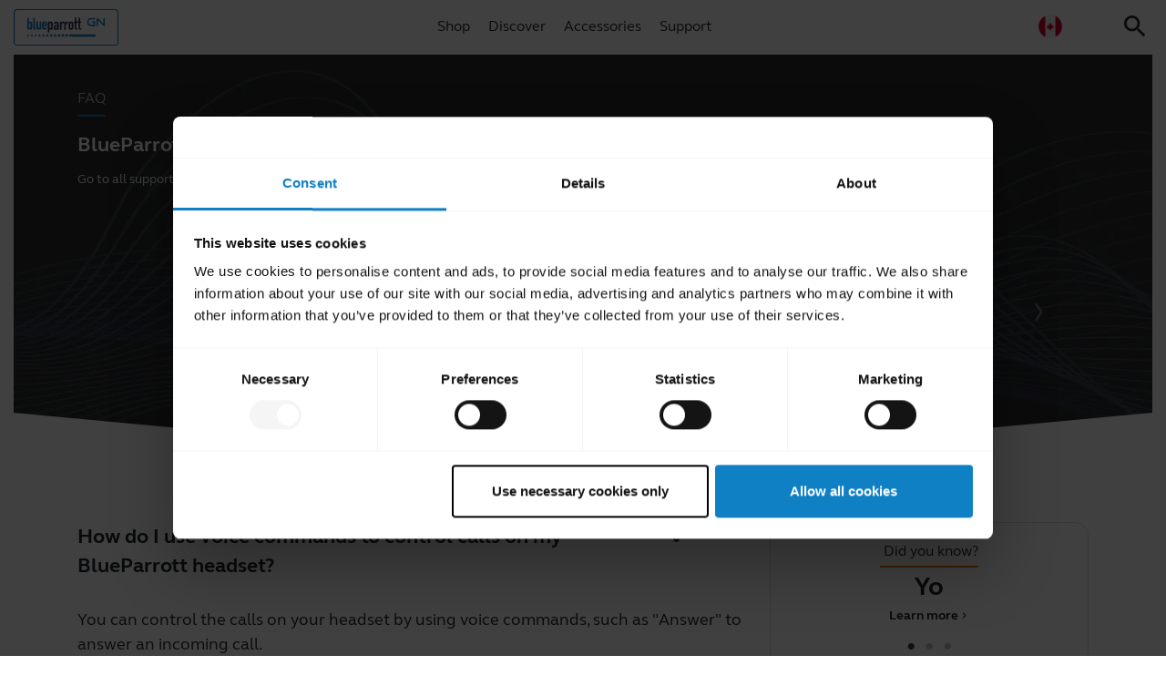

--- FILE ---
content_type: text/html; charset=utf-8
request_url: https://www.blueparrott.com/en-ca/supportpages/blueparrott-b650-xt/204330/faq/How-do-I-use-voice-commands-to-control-calls-on-my-BlueParrott-headset
body_size: 18049
content:

<!DOCTYPE html>
<html lang="en"
      class="blueparrott en-ca"
      data-market-locale="en-ca"
      data-site-context="blueparrott"
      data-lang-in-path="true">
<head>
    
    <meta charset="utf-8" />
    <meta http-equiv="X-UA-Compatible" content="IE=edge" />
    <meta name="viewport" content="width=device-width, initial-scale=1.0" />
    <meta http-equiv="content-type" content="text/html;charset=UTF-8" />
    <link rel="apple-touch-icon" sizes="57x57" href="/favicons/blueparrott/apple-icon-57x57.png" />
    <link rel="apple-touch-icon" sizes="60x60" href="/favicons/blueparrott/apple-icon-60x60.png" />
    <link rel="apple-touch-icon" sizes="72x72" href="/favicons/blueparrott/apple-icon-72x72.png" />
    <link rel="apple-touch-icon" sizes="76x76" href="/favicons/blueparrott/apple-icon-76x76.png" />
    <link rel="apple-touch-icon" sizes="114x114" href="/favicons/blueparrott/apple-icon-114x114.png" />
    <link rel="apple-touch-icon" sizes="120x120" href="/favicons/blueparrott/apple-icon-120x120.png" />
    <link rel="apple-touch-icon" sizes="144x144" href="/favicons/blueparrott/apple-icon-144x144.png" />
    <link rel="apple-touch-icon" sizes="152x152" href="/favicons/blueparrott/apple-icon-152x152.png" />
    <link rel="apple-touch-icon" sizes="180x180" href="/favicons/blueparrott/apple-icon-180x180.png" />
    <link rel="icon" type="image/png" sizes="192x192" href="/favicons/blueparrott/android-icon-192x192.png" />
    <link rel="icon" type="image/png" sizes="32x32" href="/favicons/blueparrott/favicon-32x32.png" />
    <link rel="icon" type="image/png" sizes="96x96" href="/favicons/blueparrott/favicon-96x96.png" />
    <link rel="icon" type="image/png" sizes="16x16" href="/favicons/blueparrott/favicon-16x16.png" />
    <link rel="manifest" href="/favicons/blueparrott/manifest.json" />
    <meta name="msapplication-TileColor" content="#ffffff" />
    <meta name="msapplication-TileImage" content="/favicons/blueparrott/ms-icon-144x144.png" />
    <meta name="theme-color" content="#ffffff" />
    

<title>How do I use voice commands to control calls on my BlueParrott headset? | BlueParrott B650-XT | FAQ | BlueParrott Support</title>

    

    <meta property="og:title" content="How do I use voice commands to control calls on my BlueParrott headset? | BlueParrott B650-XT | FAQ | BlueParrott Support" />


    <meta name="description" content="You can control the calls  on your headset by using voice commands, such as &quot;Answer&quot; to answer an incoming call. 
For a full list of the commands you can use, press the BlueParrott Button and say &quot;What can I say?&quot;" />
    <meta property="og:description" content="You can control the calls  on your headset by using voice commands, such as &quot;Answer&quot; to answer an incoming call. 
For a full list of the commands you can use, press the BlueParrott Button and say &quot;What can I say?&quot;" />

    <meta name="thumbnail" content="https://assets2.jabra.com/7/7/a/0/77a053023d2549269dfa2b17a75b4c8d23c2f9cb_BlueParrott_B650XT_01.png" />
    <meta property="og:image" content="https://assets2.jabra.com/7/7/a/0/77a053023d2549269dfa2b17a75b4c8d23c2f9cb_BlueParrott_B650XT_01.png" />

<meta property="og:type" content="website" />
<meta property="og:site_name" content="BlueParrott Support" />
<meta property="og:locale" content="en_ca" />
<meta property="og:url" content="https://www.blueparrott.com/en-ca/supportpages/blueparrott-b650-xt/204330/faq/how-do-i-use-voice-commands-to-control-calls-on-my-blueparrott-headset" />
<link rel="canonical" href="https://www.blueparrott.com/en-ca/supportpages/blueparrott-b650-xt/204330/faq/how-do-i-use-voice-commands-to-control-calls-on-my-blueparrott-headset" />

    <meta name="region-en-emea" content="https://www.blueparrott.com/en-emea/supportpages/blueparrott-b650-xt/204330/faq/how-do-i-use-voice-commands-to-control-calls-on-my-blueparrott-headset">

    <link rel="alternate" hreflang="de" href="https://www.blueparrott.com/de-de/supportpages/blueparrott-b650-xt/204330/faq/how-do-i-use-voice-commands-to-control-calls-on-my-blueparrott-headset" />
    <link rel="alternate" hreflang="de-de" href="https://www.blueparrott.com/de-de/supportpages/blueparrott-b650-xt/204330/faq/how-do-i-use-voice-commands-to-control-calls-on-my-blueparrott-headset" />
    <link rel="alternate" hreflang="en" href="https://www.blueparrott.com/supportpages/blueparrott-b650-xt/204330/faq/how-do-i-use-voice-commands-to-control-calls-on-my-blueparrott-headset" />
    <link rel="alternate" hreflang="en-au" href="https://www.blueparrott.com/en-au/supportpages/blueparrott-b650-xt/204330/faq/how-do-i-use-voice-commands-to-control-calls-on-my-blueparrott-headset" />
    <link rel="alternate" hreflang="en-ca" href="https://www.blueparrott.com/en-ca/supportpages/blueparrott-b650-xt/204330/faq/how-do-i-use-voice-commands-to-control-calls-on-my-blueparrott-headset" />
    <link rel="alternate" hreflang="en-ee" href="https://www.blueparrott.com/en-emea/supportpages/blueparrott-b650-xt/204330/faq/how-do-i-use-voice-commands-to-control-calls-on-my-blueparrott-headset" />
    <link rel="alternate" hreflang="en-gb" href="https://www.blueparrott.com/en-gb/supportpages/blueparrott-b650-xt/204330/faq/how-do-i-use-voice-commands-to-control-calls-on-my-blueparrott-headset" />
    <link rel="alternate" hreflang="en-gr" href="https://www.blueparrott.com/en-emea/supportpages/blueparrott-b650-xt/204330/faq/how-do-i-use-voice-commands-to-control-calls-on-my-blueparrott-headset" />
    <link rel="alternate" hreflang="en-is" href="https://www.blueparrott.com/en-emea/supportpages/blueparrott-b650-xt/204330/faq/how-do-i-use-voice-commands-to-control-calls-on-my-blueparrott-headset" />
    <link rel="alternate" hreflang="en-lt" href="https://www.blueparrott.com/en-emea/supportpages/blueparrott-b650-xt/204330/faq/how-do-i-use-voice-commands-to-control-calls-on-my-blueparrott-headset" />
    <link rel="alternate" hreflang="en-lu" href="https://www.blueparrott.com/en-emea/supportpages/blueparrott-b650-xt/204330/faq/how-do-i-use-voice-commands-to-control-calls-on-my-blueparrott-headset" />
    <link rel="alternate" hreflang="en-lv" href="https://www.blueparrott.com/en-emea/supportpages/blueparrott-b650-xt/204330/faq/how-do-i-use-voice-commands-to-control-calls-on-my-blueparrott-headset" />
    <link rel="alternate" hreflang="en-ma" href="https://www.blueparrott.com/en-emea/supportpages/blueparrott-b650-xt/204330/faq/how-do-i-use-voice-commands-to-control-calls-on-my-blueparrott-headset" />
    <link rel="alternate" hreflang="en-mt" href="https://www.blueparrott.com/en-emea/supportpages/blueparrott-b650-xt/204330/faq/how-do-i-use-voice-commands-to-control-calls-on-my-blueparrott-headset" />
    <link rel="alternate" hreflang="en-nz" href="https://www.blueparrott.com/en-nz/supportpages/blueparrott-b650-xt/204330/faq/how-do-i-use-voice-commands-to-control-calls-on-my-blueparrott-headset" />
    <link rel="alternate" hreflang="en-pt" href="https://www.blueparrott.com/en-emea/supportpages/blueparrott-b650-xt/204330/faq/how-do-i-use-voice-commands-to-control-calls-on-my-blueparrott-headset" />
    <link rel="alternate" hreflang="en-sk" href="https://www.blueparrott.com/en-emea/supportpages/blueparrott-b650-xt/204330/faq/how-do-i-use-voice-commands-to-control-calls-on-my-blueparrott-headset" />
    <link rel="alternate" hreflang="en-ua" href="https://www.blueparrott.com/en-emea/supportpages/blueparrott-b650-xt/204330/faq/how-do-i-use-voice-commands-to-control-calls-on-my-blueparrott-headset" />
    <link rel="alternate" hreflang="en-us" href="https://www.blueparrott.com/supportpages/blueparrott-b650-xt/204330/faq/how-do-i-use-voice-commands-to-control-calls-on-my-blueparrott-headset" />
    <link rel="alternate" hreflang="fr" href="https://www.blueparrott.com/fr-fr/supportpages/blueparrott-b650-xt/204330/faq/how-do-i-use-voice-commands-to-control-calls-on-my-blueparrott-headset" />
    <link rel="alternate" hreflang="fr-fr" href="https://www.blueparrott.com/fr-fr/supportpages/blueparrott-b650-xt/204330/faq/how-do-i-use-voice-commands-to-control-calls-on-my-blueparrott-headset" />
    <link rel="alternate" hreflang="x-default" href="https://www.blueparrott.com/supportpages/blueparrott-b650-xt/204330/faq/how-do-i-use-voice-commands-to-control-calls-on-my-blueparrott-headset" />


    
    <link rel="stylesheet" type="text/css" href="/bundle/support/angular.bundle.css?366c9c14c7832dd5ba54" />
    
    <link rel="stylesheet" type="text/css" href="/bundle/support/blueparrott.bundle.css?366c9c14c7832dd5ba54" />
    
    

<link rel="stylesheet" type="text/css" href="//www.blueparrott.com/bundle/topmenu.b95d1ad7c2df1d216695.css?ae3cec2704bd3ba4242b" />

<link rel="stylesheet" type="text/css" href="//www.blueparrott.com/bundle/blueparrott-topmenu.10362b00db86224094ed.css?ae3cec2704bd3ba4242b" />


<link type="text/css" href="//www.blueparrott.com/-/media/Fonts/IconFont/jbr-content-css-minified.css?20250327P181230" rel="stylesheet" />




    
    





    <!-- site ok -->
    
<!-- Google Tag Manager -->
<script>
window.dataLayer = window.dataLayer || [];
window.dataLayer.push({
    platform_name: 'deimos',
    site_name: 'blueparrott',
});


(function(w,d,s,l,i){w[l]=w[l]||[];w[l].push({'gtm.start':
new Date().getTime(),event:'gtm.js'});var f=d.getElementsByTagName(s)[0],
j=d.createElement(s),dl=l!='dataLayer'?'&l='+l:'';j.async=true;j.src=
'https://www.googletagmanager.com/gtm.js?id='+i+dl;f.parentNode.insertBefore(j,f);
})(window,document,'script','dataLayer','GTM-MM3WW7');
</script>
<!-- End Google Tag Manager -->
  
  <!-- #2 Dispersion of document rows START -->
  <style>
    .support-documents-spot__type thead {
      display: none;
    }
  
    .support-customizer-spot--v2 {
      background-position: top;
    }
  
    @media (min-width: 1200px) {
      .top-navigation__main-menu__label {
        padding-bottom: 20px;
      }
    }
  
    @media (min-width: 768px) {
      .top-navigation__main-menu {
        margin-top: 27px;
      }
  
        .top-navigation__main-menu__label--lang:before {
        margin-top: -19px;
      }
    }
  </style>
  <!-- #2 END -->
  
  <!-- #8 Hide USP START -->
  <style>
    span.support-customizer-spot__summary {
      display: none;
    }
  </style>
  <!-- #8 END -->
  
  <style>
  .icon__clean span {
  height: 4rem !important;
  }
  </style>
  
  <!-- #48 Fix iframe WFFM height START -->
  <style>
  .contact-us-tab__web-form, .contact-us-tab__web-form iframe {
  -webkit-transition: all .8s ease;
  -moz-transition: all .8s ease;
  -ms-transition: all .8s ease;
  -o-transition: all .8s ease;
  transition: all .8s ease;
  }
  </style>
  <!-- #48 END -->
  
  <style>
  .installationguide {
      display: none !important;
    }
  </style>


</head>
<body id="master" class="master">
    
    <header>
        
<!--markup start-->


<div class="top-menu" tabindex="-1" ng-non-bindable>
    <div class="top-menu__menu-btn">
        <i class="top-menu__back-icon material-icons-outlined">chevron_left</i>
        <i class="top-menu__menu-icon material-icons-outlined">menu</i>
        MENU
    </div>
    
<a href="/en-ca/" class="top-menu__logo"></a>

    <div class="top-menu__nav">
        <div class="top-menu__item nav-item">
            <i class="top-menu__item__action material-icons-outlined">chevron_left</i>
            <div class="simple">
    <a href="/en-ca/shop" title="Shop" class="title">Shop</a>
</div>


            <i class="navigation-icon material-icons-outlined">chevron_right</i>
        </div>
        <div class="top-menu__item nav-item">
            <i class="top-menu__item__action material-icons-outlined">chevron_left</i>
            <div class="simple">
    <a href="/en-ca/discover" title="Discover" class="title">Discover</a>
</div>


            <i class="navigation-icon material-icons-outlined">chevron_right</i>
        </div>
        <div class="top-menu__item nav-item">
            <i class="top-menu__item__action material-icons-outlined">chevron_left</i>
            <div class="simple">
    <a href="/en-ca/accessories" title="Accessories" class="title">Accessories</a>
</div>


            <i class="navigation-icon material-icons-outlined">chevron_right</i>
        </div>
        <div class="top-menu__item nav-item">
            <i class="top-menu__item__action material-icons-outlined">chevron_left</i>
            <div class="content">
    <span class="title">Support</span>
    <div class="data">






<div class="replacement-column-spot replacement-column-spot--padding-0-0 replacement-column-spot--light theme--light replacement-column-spot--fullwidth padding-0-0  mm-container"
     
     style=" background-repeat: no-repeat; background-size: cover; "
     data-bg="">
    <div class="replacement-column-spot__container container">
        <div class="replacement-column-spot__row row">




<div class="replacement-column-spot-rich-text replacement-column-spot-rich-text--padding-50-50 padding-50-50 col-12 col-md-12  custom-rich-text">
    

<div class="mm-section mm-section--support">
    <div class="mm-section__block mm-section__block--left">
        <div class="mm-section__main-nav">
            <div class="mm-section__main-nav-list">
                <!--  -->
                <div class="mm-section__main-nav-list-item">
                    <a class="mm-section__main-nav-list-item-link" href="/en-ca/support">
                        <div class="mm-section__main-nav-list-item-image"><img src="//www.blueparrott.com/components/design/content/ajax-loader.gif" data-lazy-src="/-/media/Global/Navigation/Blueparrott/Main-Menu/Support-75x75.jpg" alt="Product Support"></div>
                        <div class="mm-section__main-nav-list-item-text">
                            <div class="mm-section__main-nav-list-item-headline">Product Support</div>
                            <div class="mm-section__main-nav-list-item-description">Support content, resources, and contact options</div>
                        </div>
                    </a>
                </div>
                <!--  -->
                <!--  -->
                 <div class="mm-section__main-nav-list-item ecom-disabled">
                    <a class="mm-section__main-nav-list-item-link" href="/en-ca/store-support">
                        <div class="mm-section__main-nav-list-item-image"><img src="//www.blueparrott.com/components/design/content/ajax-loader.gif" data-lazy-src="/-/media/Global/Navigation/Jabra/Main-Menu/Support_Cart-75x75.jpg" alt="My Orders"></div>
                        <div class="mm-section__main-nav-list-item-text">
                            <div class="mm-section__main-nav-list-item-headline">My Orders</div>
                            <div class="mm-section__main-nav-list-item-description">Order tracking and history</div>
                    </div>
                    </a>
                </div>
                <!--  -->
                <!--  -->
                <div class="mm-section__main-nav-list-item">
                    <a class="mm-section__main-nav-list-item-link" href="/en-ca/compatibilityguide">
                        <div class="mm-section__main-nav-list-item-image"><img src="//www.blueparrott.com/components/design/content/ajax-loader.gif" data-lazy-src="/-/media/Global/Navigation/Blueparrott/Main-Menu/Support_CG_75x75.png" alt="Compatibility Guide"></div>
                        <div class="mm-section__main-nav-list-item-text">
                            <div class="mm-section__main-nav-list-item-headline">Compatibility Guide</div>
                            <div class="mm-section__main-nav-list-item-description">Compatible devices and accessories</div>
                    </div>
                    </a>
                </div>
                <!--  -->
                <!--  -->
                <div class="mm-section__main-nav-list-item">
                    <a class="mm-section__main-nav-list-item-link" href="/en-ca/software">
                        <div class="mm-section__main-nav-list-item-image"><img src="//www.blueparrott.com/components/design/content/ajax-loader.gif" data-lazy-src="/-/media/Global/Navigation/Blueparrott/Main-Menu/Support_Apps-75x75.jpg" alt="Software and Applications"></div>
                        <div class="mm-section__main-nav-list-item-text">
                            <div class="mm-section__main-nav-list-item-headline">Software and Applications</div>
                            <div class="mm-section__main-nav-list-item-description">Apps & firmware upgrades</div>
                    </div>
                    </a>
                </div>
                <!--  -->
                <!--  -->

  <div class="mm-section__main-nav-list-item">
                    <a class="mm-section__main-nav-list-item-link" href="/en-ca/support-page/glossary">
                        <div class="mm-section__main-nav-list-item-image"><img src="//www.blueparrott.com/components/design/content/ajax-loader.gif" data-lazy-src="/-/media/Global/Navigation/Blueparrott/Main-Menu/Support_Glossary-75x75.jpg" alt="BlueParrott Glossary"></div>
                        <div class="mm-section__main-nav-list-item-text">
                            <div class="mm-section__main-nav-list-item-headline">BlueParrott Glossary</div>
                            <div class="mm-section__main-nav-list-item-description">Explanations of common BlueParrott terminology</div>
                    </div>
                    </a>
                </div>
                <!--  -->
                <!--  -->

                <!-- <div class="mm-section__main-nav-list-item">
                    <a class="mm-section__main-nav-list-item-link" href="/en-ca/support-page/hearing-protection">
                        <div class="mm-section__main-nav-list-item-image"><img src="//www.blueparrott.com/components/design/content/ajax-loader.gif" data-lazy-src="/-/media/Global/Navigation/Blueparrott/Main-Menu/Support_HearingProtection-75x75.jpg" alt="Hearing protection"></div>
                        <div class="mm-section__main-nav-list-item-text">
                            <div class="mm-section__main-nav-list-item-headline">Hearing protection</div>
                            <div class="mm-section__main-nav-list-item-description">Blueparrott hearing protection standards</div>
                    </div>
                    </a>
                </div> -->
                <!--  -->
                <!--  -->
                <div class="mm-section__main-nav-list-item">
                    <a class="mm-section__main-nav-list-item-link" href="/en-ca/software/blueparrott-sdk">
                        <div class="mm-section__main-nav-list-item-image"><img src="//www.blueparrott.com/components/design/content/ajax-loader.gif" data-lazy-src="/-/media/Global/Navigation/Blueparrott/Main-Menu/Support_SDK_75x75.png" alt="Partner with BlueParrott"></div>
                        <div class="mm-section__main-nav-list-item-text">
                            <div class="mm-section__main-nav-list-item-headline">Partner with BlueParrott</div>
                            <div class="mm-section__main-nav-list-item-description">Enterprise integrations and SDK for custom applications</div>
                    </div>
                    </a>
                </div>
                <!--  -->
                <!--  -->
               
            </div>
        </div>
    </div>

    <div class="mm-section__block mm-section__block--right mm-section__block--gray d-none d-lg-block">
        <div class="mm-section__support-promo">
          <span>BlueParrott Support</span>
          <h3>We are here to help you</h3>
          <div class="mm-section__support-promo-people">
              <img src="//www.blueparrott.com/components/design/content/ajax-loader.gif" data-lazy-src="/-/media/Global/Navigation/Jabra/Main-Menu/SupportPortrait_CHM_HQ.jpg?w=50&h=50&hash=2D6E0BDEF73DE735790D8520C9773C0B">
              <img src="//www.blueparrott.com/components/design/content/ajax-loader.gif" data-lazy-src="/-/media/Global/Navigation/Jabra/Main-Menu/SupportPortrait_MSP_HQ.jpg?w=50&h=50&hash=35264E9ED784EE097713E291C2DB8DE0">
              <img src="//www.blueparrott.com/components/design/content/ajax-loader.gif" data-lazy-src="/-/media/Global/Navigation/Jabra/Main-Menu/SupportPortrait_NM_HQ.jpg?w=50&h=50&hash=DFC4AEF7F72DAD99DDF5B4AC78FCD220">
              <img src="//www.blueparrott.com/components/design/content/ajax-loader.gif" data-lazy-src="/-/media/Global/Navigation/Jabra/Main-Menu/SupportPortrait_SPL_HQ.jpg?w=50&h=50&hash=D329DF6A21F835E2DB044F2BB53B1147">
          </div>
          <a href="/en-ca/support/" class="jbr-btn jbr-btn--yellow">Find your product</a>
        </div>

</div>
  
</div>



</div>




        <style>
            /*  Container   */


@media(max-width:991px) {
    .mm-container {
        padding: 0 !important;
    }

    .mm-container .container {
        max-width: 100%;
    }
}

.mm-container {
    cursor: context-menu;
box-shadow: 0px 5px 5px -5px rgba(0,0,0,0.4);
}

/* Layout */

.mm-section__main-nav-list-item-link,
.mm-section__side-nav-link {
    display: flex;
    flex-direction: row;
    text-decoration: none !important;
    text-align: left;
    align-items: center;
    border-bottom: 1px solid rgba(0, 0, 0, 0.1);
    padding: 0.5rem 0;
    position: relative;
}

.mm-section__side-nav-list-item:last-child .mm-section__side-nav-link {
    border: none;
}

/* Img */
.mm-section__main-nav-list-item-image,
.mm-section__side-nav-list-item-image {
    margin-right: 1rem;
    margin-left: 1rem;
}

.mm-section__main-nav-list-item-image img,
.mm-section__side-nav-list-item-image img {
    width: 75px;
    height: 75px;
    display: block;
    margin: 0 auto;
    border-radius: 50%;
    /* border: 2px solid rgba(0, 0, 0, 0.1) */
}

/* Text */

.mm-section__main-nav-list-item-text,
.mm-section__side-nav-list-item-text {
    padding-right: 2rem;
}

.mm-section__main-nav-list-item-headline,
.mm-section__side-nav-list-item-headline {
    font-size: 1rem;
    font-weight: bold;

}

.mm-section__main-nav-list-item-description,
.mm-section__side-nav-list-item-description {
    font-size: 90%;
}

.mm-section__side-nav-list-item-intro {
    text-align: center;
}

/* Link */

.mm-section__main-nav-list-item-link::after,
.mm-section__side-nav-link::after {
    content: '';
    border-right: 2px solid #000;
    border-bottom: 2px solid #000;
    width: 10px;
    height: 10px;
    transform: rotate(-45deg);
    position: absolute;
    right: 1rem;
    top: 50%;
}

/* Gray Section */
.mm-section__block--gray {
    background-color: rgba(0, 0, 0, 0.05);

}

.mm-section__side-nav-list-gray {
    padding: 1rem;
    border-bottom: 1px solid rgba(0, 0, 0, 0.1);
    font-weight: bold;
}



/* Support */
.mm-section__support-promo {
    padding: 2rem 3rem;
    text-align: center;
}

.mm-section__support-promo-people {
    text-align: center;
    margin: 2rem 0;
}

.mm-section__support-promo-people img {

    border-radius: 50%;
    margin-left: -10px;
}


@media(min-width:992px) {

    .mm-container,
    .top-menu__siteselector-v3 {
        border-top: 1px solid rgba(0, 0, 0, 0.1);
    }

    /*  Layout  */
    .mm-section {
        display: flex;
        flex-direction: row;
        flex-wrap: nowrap;
    }

    .mm-section__block--left {
        /* width: 66.66%; */
        width:100%;
        padding-right: 1rem;
    }

    .mm-section__block--right {
        width: 33.33%;
        background-color: rgba(0, 0, 0, 0.05);
        align-self: flex-start;
    }

    /*  Left Menu  */
    .mm-section__main-nav-list {
        display: flex;
        flex-direction: row;
        flex-wrap: wrap;
        justify-content:flex-start;
    }

    .mm-section__main-nav-list-item {
        width: 33.33%;
        padding: 1rem;
        max-width:300px;
    }

    .mm-section__main-nav-list-item-link {
        display: block;
        text-align: center;
        text-decoration: none !important;
        border: none;
    }

    .mm-section__main-nav-list-item-image {
        margin-bottom: 1rem;

    }

    .mm-section__main-nav-list-item-image img {
        transform: scale(0.95);
        transition: 0.2s linear transform;
    }

    .mm-section__main-nav-list-item:hover .mm-section__main-nav-list-item-image img {
        transform: scale(1);

    }

    .mm-section__main-nav-list-item-image img,
    .mm-section__side-nav-list-item-image img {
        border: 2px solid rgba(0, 0, 0, 0.1)
    }

    /*  Right list  */

    .mm-section__side-nav-list {
        padding: 2rem 3rem;

    }

    .mm-section__side-nav-link {
        display: block;
        padding: 0.5rem 0;
        text-decoration: none !important;
    }

    .mm-section__side-nav-list-item-text {
        transition: 0.2s linear transform;
    }

    .mm-section__side-nav-link:hover {
        background-color:rgba(0,0,0,0.05);
    }

    .mm-section__side-nav-link:hover .mm-section__side-nav-list-item-text {
        transform: translateX(.25rem);
    }

    .mm-section__side-nav-list-item-image {
        display: none;
    }

    .mm-section__side-nav-list-item-headline {
        font-weight: normal
    }

    .mm-section__side-nav-list-item-headline::before {
        content: '\2192';
        margin-right: 0.5rem;
    }

    .mm-section__side-nav-list-item-description {
        display: none;
    }


    /* Platform Links */
    .mm-section__side-nav-link--platform {
        display: flex;
        flex-direction: row;
    }

    .mm-section__side-nav-link--platform .mm-section__side-nav-list-item-image {
        display: block;
        margin-right: 0.5rem;
    }

    .mm-section__side-nav-link--platform .mm-section__side-nav-list-item-image img {
        border-radius: 0;
        width: 2.5rem;
        height: 2.5rem;
        border: none;
        display: inline-block !important;
    }

    .mm-section__side-nav-link--platform .mm-section__side-nav-list-item-headline::before {
        content: none;
    }

    .mm-section__side-nav-link--platform:hover .mm-section__side-nav-list-item-text {
        transform: none;
    }

    /*  Shared  */
    .mm-section__main-nav-list-item-link::after,
    .mm-section__side-nav-link::after {
        content: none;
    }

    .mm-section__main-nav-list-item-image,
    .mm-section__side-nav-list-item-image {
        margin-right: 0;
        margin-left: 0;
    }

    .mm-section__main-nav-list-item-text,
    .mm-section__side-nav-list-item-text {
        padding-right: 0;
    }
}

/* other rules*/

html.ecom-disabled .mm-section__main-nav-list-item.ecom-disabled{
    display:none;
  }

html.ecom-disabled .mm-section__side-nav-list-item.ecom-disabled{
    display:none;
  }
        </style>



        <script type="text/javascript">
window.addEventListener('load', function jsakf1t32eg5w() {
// temp - add focus to input

var search = document.querySelector('.top-menu__item.search-item');
if(search !== null){
    search.addEventListener('click', function(e){
        document.querySelector('.site-search__search__input').focus();
    });
}






// LazyLoad Images
!function(){var t=document.querySelectorAll(".top-menu__item.nav-item");Array.prototype.forEach.call(t,function(t){t.addEventListener("click",function(){if(!t.classList.contains("lazy-loaded")){t.classList.add("lazy-loaded");var a=t.querySelectorAll(".replacement-column-spot-rich-text img[data-lazy-src]");Array.prototype.forEach.call(a,function(t){t.src=t.dataset.lazySrc})}})})}();

});        </script>


    <script type="text/javascript">
window.addEventListener('DOMContentLoaded', function jsklt0ceglcfr() {
/**
 * Track page views for GA ecommerce
 */


// Merge 2 object arrays by property
function mergeArrayObjects(arr1, arr2, property) {
  const map = new Map();
  arr1.forEach(item => map.set(item[property], item));
  if(arr2.length){
    arr2.forEach(item => map.set(item[property], { ...item, ...map.get(item[property])}));
  }
  return Array.from(map.values());
}

// when the groups are loaded by the customizer, the data can be used.
window.addEventListener("customizer-groups-load", function (event) {
  const groupData = event.detail;
  let   mergedData;
  getGroupPrices(groupData)
  .then((prices)=>{
    mergedData = mergeArrayObjects(groupData, prices, 'groupId');
    // Generate the dataLayer product items array
    const dataLayerProducts = generateDataLayerItems(mergedData);
    const currencySearch = dataLayerProducts.find(element=> element.currency !== 'undefined');
    const currency = currencySearch !== undefined ? currencySearch.currency : 'undefined';
      
    // Push the data to the dataLayer
    const dataLayer = window.dataLayer || [];
    dataLayer.push({
      event: "view_item",
      ecommerce: {
        currency: currency,
        items: dataLayerProducts,
      },
    });
    //
  });
});

// Returns an array of objects containing pricing data.
const getGroupPrices = async (groupData) => {
  const groupIds = groupData.map((group) => {
    return group.groupId;
  });
  const groupPrices = await window.fetchGroupPrices(groupIds);
  if(!groupPrices){
    return []
  }
  return groupPrices;
};

// Generate an array of objects containing relevant ecommerce data.
const generateDataLayerItems = (groups) =>{
  return groups.map((group) => {
    // console.log(group);
    // Price & currency might be missing.
    const price = group.hasOwnProperty('fromDiscountedPrice') ? JSON.stringify(group.fromDiscountedPrice) : 'undefined';
    const currency = group.hasOwnProperty('currency') ?  group.currency : 'undefined';
    return {
      item_name: group.productName,
      item_id: group.sku,
      price: price,
      item_brand: "BlueParrott",
      quantity: "1",
      currency: currency,
      out_of_stock: price === 'undefined' ? true : false
    };
  });
}




});    </script>



    <script type="text/javascript">
window.addEventListener('DOMContentLoaded', function jsiqd3bdmc0zt() {
window.dataLayer = window.dataLayer || [];

class BasketPluginClass {
  constructor() {
    this.reactOnBasketUpdated = this.reactOnBasketUpdated.bind(this);
    this.reactOnAddToCart = this.reactOnAddToCart.bind(this);
    this.reactOnShowBasketUi = this.reactOnShowBasketUi.bind(this);
    this.reactOnRemoveFromCart = this.reactOnRemoveFromCart.bind(this);
    this.reactOnSetQuantity = this.reactOnSetQuantity.bind(this);
    this.reactToAddWithEngravingMessage = this.reactToAddWithEngravingMessage.bind(this);
    this.reactToBasketUIDomReady = this.reactToBasketUIDomReady.bind(this);
    this.reactToShowAuthorizationOptions = this.reactToShowAuthorizationOptions.bind(this);

    this.reactOnError = this.reactOnError.bind(this);
  }

  register({ eventBus, settings, state, translations }) {
    // Set the properties on the class
    this.eventBus = eventBus;
    this.settings = settings;
    this.translations = translations;
    this.state = state;

    this.eventBus.subscribe("basket-updated", this.reactOnBasketUpdated);
    this.eventBus.subscribe("add-to-basket", this.reactOnAddToCart);
    this.eventBus.subscribe("show-basket-ui", this.reactOnShowBasketUi);
    this.eventBus.subscribe("remove-from-basket", this.reactOnRemoveFromCart);
    this.eventBus.subscribe("set-quantity",this.reactOnSetQuantity);
    this.eventBus.subscribe("add-product-with-engraving-message", this.reactToAddWithEngravingMessage);
    this.eventBus.subscribe("basket-ui-dom-ready", this.reactToBasketUIDomReady);
    this.eventBus.subscribe("show-authorization-options", this.reactToShowAuthorizationOptions);

    this.eventBus.subscribe("error-occurred",this.reactOnError);

    this.attachLoggedInEvents();

  }

  shouldRegister() {
    return true;
  }

  unregister() {
    // console.info('Unregistering BasketPluginClass...');
    // this.eventBus.unsubscribe("basket-updated", this.reactOnBasketUpdated);
  }

  // OK
  reactOnBasketUpdated(newState) {
    // When basket changes happen, the new state is set
    this.state = Object.assign({}, newState);
    // this.addedSku  is string for engraving products, array for non engraving products
    if (this.addedSku) {
      const { product_items = [] } = this.state;
      let addedSku = null;

      if(Array.isArray(this.addedSku)){
        addedSku = this.addedSku[0];
      }
      else{
        addedSku = this.addedSku;
      }

      let addedItems = product_items.filter(
        ({ product_id }) => product_id === addedSku
      );
      if (this.addedEngravingMessage) {
    
        addedItems = addedItems.filter(
          ({ c_engravingMsg }) => c_engravingMsg === this.addedEngravingMessage
        );

      } else {
        addedItems = addedItems.filter(({ c_engravingMsg }) => !c_engravingMsg);
      }

      if (addedItems.length === 0) {
        this.resetProxy();
        return;
      }

      const addedItem = addedItems[0];



      window.dataLayer.push({
        event: "add_to_cart",
        ecommerce: {
          currency: this.settings.currency,
          items: [
            {
              item_name: addedItem.product_name,
              item_id: addedItem.product_id,
              price: String(
                addedItem.price_after_order_discount / addedItem.quantity
              ),
              item_brand: "BlueParrott",
              item_category: "Headset",
              quantity: 1,
              currency: this.settings.currency,
            },
          ],
        },
      });
    }
  

    this.resetProxy();
  }
  // OK
  resetProxy() {
    this.addedSku = null;
    this.addedEngravingMessage = null;
  }
  // OK 
  reactOnError () {
    this.resetProxy();
  };

  // OK
  reactOnAddToCart(sku) {
    this.addedSku = sku;
  }
  // OK
  reactOnRemoveFromCart(itemId){

    const itemToRemove = (this.state.product_items || []).find(
      (x) => x.item_id === itemId
    );

    window.dataLayer.push({
      event: "remove_from_cart",
      ecommerce: {
        currency: this.settings.currency,
        items: [
          {
            item_name: itemToRemove.product_name,
            item_id: itemToRemove.product_id,
            price: String(
              (
                itemToRemove.price_after_order_discount / itemToRemove.quantity
              ).toFixed(2)
            ),
            item_brand: "BlueParrott",
            item_category: "Headset",
            quantity: itemToRemove.quantity,
            currency: this.settings.currency,
          },
        ],
      },
    });
  }
  // OK
  reactOnShowBasketUi() {
    // When the cart is opened

    const cartItems = (this.state.product_items || []).map((item) => {
      return {
        item_name: item.product_name,
        item_id: item.product_id,
        price: String(
          (item.price_after_order_discount / item.quantity).toFixed(2)
        ),
        item_brand: "BlueParrott",
        item_category: "Headset",
        quantity: item.quantity,
        currency: this.settings.currency,
      };
    });

    // Register GA event

    window.dataLayer.push({
      event: "view_cart",
      ecommerce: {
        currency: this.settings.currency,
        items: cartItems,
      },
    });
  }
  // OK
  reactOnSetQuantity(itemId, sku, quantity){

    const state = this.state;

    const data = (this.state.product_items || []).filter(
      (item) => item.product_id === sku
    );
    if (!data.length) {
      return;
    }
    const changedItem = data[0];

    if (changedItem.quantity > quantity) {
      // qty decreased

      window.dataLayer.push({
        event: "remove_from_cart",
        ecommerce: {
          currency: state.currency,
          items: [
            {
              item_name: changedItem.product_name,
              item_id: changedItem.product_id,
              price: String(
                (
                  changedItem.price_after_order_discount / changedItem.quantity
                ).toFixed(2)
              ),
              item_brand: "BlueParrott",
              item_category: "Headset",
              quantity: changedItem.quantity - quantity,
              currency: state.currency,
            },
          ],
        },
      });
    } else {
      // qty increased
      window.dataLayer.push({
        event: "add_to_cart",
        ecommerce: {
          currency: state.currency,
          items: [
            {
              item_name: changedItem.product_name,
              item_id: changedItem.product_id,
              price: String(
                (
                  changedItem.price_after_order_discount / changedItem.quantity
                ).toFixed(2)
              ),
              item_brand: "BlueParrott",
              item_category: "Headset",
              quantity: quantity - changedItem.quantity,
              currency: state.currency,
            },
          ],
        },
      });
    }

  }

  // OK
  reactToAddWithEngravingMessage(sku, message){
    this.addedSku = sku;
    this.addedEngravingMessage = message;

  };

  // OK
  reactToBasketUIDomReady(newState){
    window.dataLayer.push({
      event: "basket_ready",
    });
};

reactToShowAuthorizationOptions(){
  const state = Object.assign({}, this.state);

  const cartItems = (this.state.product_items || []).map((item) => {
    return {
      item_name: item.product_name,
      item_id: item.product_id,
      price: String(
        (item.price_after_order_discount / item.quantity).toFixed(2)
      ),
      item_brand: "BlueParrott",
      item_category: "Headset",
      quantity: item.quantity,
      currency: this.settings.currency,
    };
  });



  window.dataLayer.push({
    event: "begin_checkout",
    ecommerce: {
      currency: this.settings.currency,
      coupon: state.coupon_items ? state.coupon_items[0].code : "",
      items: cartItems,
    },
  });

  
  // Attach click events for login/guest
  this.addAuthorizationEvents();
}

addAuthorizationEvents(){
  const basketAuthorizationPage = document.querySelector(
    ".basket-authorization"
  );
  if (!basketAuthorizationPage) {
    return;
  }
  basketAuthorizationPage.addEventListener("click", (event) => {
    var btn = event.target.closest(".basket-authorization__action");
    var signUpBtn = event.target.closest(
      ".basket-authorization__action--sign-up"
    );

    if (!btn && !signUpBtn) {
      return;
    }
    let loginType = "";

    if (signUpBtn) {
      loginType = "Sign-Up Now";
    } else {
      loginType = btn.classList.contains(
        "basket-authorization__action--sign-in"
      )
        ? "Registered User"
        : "Guest";
    }

    const state = Object.assign({}, this.state);

    const cartItems = (this.state.product_items || []).map((item) => {
      return {
        item_name: item.product_name,
        item_id: item.product_id,
        price: String(
          (item.price_after_order_discount / item.quantity).toFixed(2)
        ),
        item_brand: "BlueParrott",
        item_category: "Headset",
        quantity: item.quantity,
        currency: this.settings.currency,
      };
    });
    // Measure when a user views a shopping cart
    window.dataLayer = window.dataLayer || [];
    window.dataLayer.push({
      event: "login_checkout",
      login_type: loginType,
      ecommerce: {
        currency: this.settings.currency,
        coupon: state.coupon_items ? state.coupon_items[0].code : "",
        items: cartItems,
      },
    });
  });
};

attachLoggedInEvents(){
  window.isLoggedIn().then((status) => {
    if (status) {
      // Fire when the user is logged in and clicks on checkout

      document.addEventListener("click", (event) => {
        const btn = event.target.closest('.basket-checkout__button');
        if(!btn) {
          return;
        }
        const state = Object.assign({}, this.state);

        const cartItems = (this.state.product_items || []).map((item) => {
          return {
            item_name: item.product_name,
            item_id: item.product_id,
            price: String(
              (item.price_after_order_discount / item.quantity).toFixed(2)
            ),
            item_brand: "BlueParrott",
            item_category: "Headset",
            quantity: item.quantity,
            currency: state.currency,
          };
        });

        // Should only run when the user is logged in.

        window.dataLayer.push({
          event: "begin_checkout",
          ecommerce: {
            currency: state.currency,
            coupon: state.coupon_items ? state.coupon_items[0].code : "",
            items: cartItems,
          },
        });
      });
    }
  });
};

}

// Register
const registerBasketPluginFunction = () => {
  window.removeEventListener("event-bus-ready", registerBasketPluginFunction);
  BasketEventBus.post("register-plugin", BasketPluginClass);
};

if (typeof BasketEventBus === "undefined") {
  window.addEventListener("event-bus-ready", registerBasketPluginFunction);
} else {
  registerBasketPluginFunction();
}


});    </script>

        </div>
    </div>
</div>
    </div>
</div>

            <i class="navigation-icon material-icons-outlined">chevron_right</i>
        </div>
</div>
<div class="top-menu__controls">
<div class="top-menu__item lang-item">

    <div class="lang">
        <div class="content flag-icon flag-icon--xs flag-icon-ca">
            <span class="title flex-grow-1"></span>
            <div class="data">
                <div class="top-menu__siteselector-v3">
                    

<ul class="top-menu__siteselector-v3__regions">
        <li class="top-menu__siteselector-v3__region">
            <div class="top-menu__siteselector-v3__region__link top-menu__siteselector-v3__link" data-region="0">
                    <span class="top-menu__siteselector-v3__region__icon icon icon__globe-earth globe-earth-americas"></span>
Americas            </div>
            <i class="lang-icon-action material-icons-outlined">chevron_right</i>
        </li>
</ul>


    <ul class="top-menu__siteselector-v3__list" data-region="0">
            <li class="top-menu__siteselector-v3__list__headline">
                <i class="navigation-icon material-icons-outlined">chevron_left</i>
                <span class="top-menu__siteselector-v3__list__title">Americas</span>
            </li>
                    <li class="top-menu__siteselector-v3__list__item" data-region="0">
                <a class="top-menu__siteselector-v3__list__link top-menu__siteselector-v3__link"
                   href="//www.blueparrott.com"
                   hreflang="en">
                    <span class="top-menu__siteselector-v3__list__flag flag-icon flag-icon-us"></span>
                    <span class="top-menu__siteselector-v3__list__title">
                        <strong>United States</strong>
                        <br />
                        English
                    </span>
                    <i class="lang-icon-action material-icons-outlined">chevron_right</i>
                </a>
            </li>
            <li class="top-menu__siteselector-v3__list__item" data-region="0">
                <a class="top-menu__siteselector-v3__list__link top-menu__siteselector-v3__link"
                   href="//www.blueparrott.com"
                   hreflang="en-ca">
                    <span class="top-menu__siteselector-v3__list__flag flag-icon flag-icon-ca"></span>
                    <span class="top-menu__siteselector-v3__list__title">
                        <strong>Canada</strong>
                        <br />
                        English
                    </span>
                    <i class="lang-icon-action material-icons-outlined">chevron_right</i>
                </a>
            </li>
    </ul>

                </div>
            </div>
        </div>
    </div>
    <i class="lang-action material-icons-outlined">chevron_right</i>
</div>


<div class="top-menu__item cart-item">
    <div class="cart">
        
    </div>
</div>




<script>
    (function () {
        if (window.location.pathname === '/en-ca/search') {
            var searchItem = document.querySelector('.top-menu__item.search-item');

            if (searchItem === null) {
                return;
            }
            if (!('remove' in Element.prototype)) {
                searchItem.parentNode.removeChild(searchItem);
            } else {
                searchItem.remove();
            }
        }
    })();
</script>

<div class="top-menu__item search-item">
    <div class="content">
        <div class="search title material-icons-outlined d-flex">
            search
        </div>
        <div class="data">
            <div class="site-search__search nav-container">
                <div class="site-search__search__field">
                    <form id="site-search" action="/en-ca/search" method="get">
                        <label for="q" class="sr-only">Search</label>
                        <input class="site-search__search__input" type="search" maxlength="100" placeholder='Search' id="q" name="q">
                        <span data-valmsg-replace="false" data-valmsg-for="q" class="ng-hide"></span>
                        <button type="submit" class="sr-only site-search__search__submit">
                             <i class="material-icons-outlined">search</i>
                        </button>
                        <i class="site-search__search__icon material-icons-outlined">search</i>
                    </form>
                </div>
            </div>
            

<div class="search-container site-search__results--is-animated-open element-hidden">
    <div class="element-hidden filter-sync-model notranslate" translate="no">not (pageUrl eq null and supportPageUrl eq null) and attributes/any(a: a eq 'Product_Portfolio|VXI') and attributes/all(a: a ne 'Meta_Producttype|2')</div>
    <div class="site-search__results__preloader"></div>
    <div class="site-search__container nav-container">
        <div class="site-search__row">
            <div class='search-result__products__container '>
                <div class="search-result__products">
                    <div class="search-result__header">
                        <span class="search-result__header__title">Product results</span>
                        <span class="search-result__header__count">(<span class="product-results-count"></span> Products found)</span>
                    </div>
                    <ul id="search-result-container" class="container-fluid">
                        <li class="search-result__item">
                            <a class="search-result__link" data-href="primaryPageUrl" data-href-suffix-sku="sku" target="_blank">
                                <span class="search-result__products__image">
                                    <span data-src="images"></span>
                                </span>
                                <span class="search-result__products__container">
                                    <span class="search-result__products__info">
                                        <span class="search-result__products__name" data-info="title"></span>
                                        <span class="search-result__products__name__label element-hidden">Discontinued</span>
                                    </span>
                                    <span class="search-result--color-dots" data-item-type="itemType" data-attributes="attributes"></span>
                                </span>
                            </a>
                            <div class="search-result__products__actions">
                                <a class="search-result__link search-result__link--action product-link"
                                   href="javascript:;"
                                   data-href="pageUrl"
                                   data-href-suffix-sku="sku"
                                   target="_blank">Product Information</a>
                                <a class="search-result__link search-result__link--action support-link"
                                   href="javascript:;"
                                   data-href="supportPageUrl"
                                   data-href-suffix-sku="sku"
                                   target="_blank">Support</a>
                                <a class="search-result__link search-result__link--action accessories-link"
                                   href="javascript:;"
                                   data-href="supportPageUrl"
                                   data-href-suffix="#/ACC"
                                   data-href-suffix-sku="sku"
                                   target="_blank">Accessories</a>
                            </div>
                        </li>
                        <li class="search-result__confirmation search-result__confirmation--row">
                          <h2>Found what you are looking for?</h2>
                          <a href="/all-products" class="jbr-btn jbr-btn--white">See all products</a>
                        </li>
                    </ul>
                    <div class="search-result__item results-pagination">
                        <span class="paging-direction first material-icons-outlined" title="first">first_page</span>
                        <span class="paging-direction prev material-icons-outlined" title="previous">chevron_left</span>
                      <span id="result__paging"></span>
                      <span class="paging-direction next material-icons-outlined" title="next">chevron_right</span>
                      <span class="paging-direction last material-icons-outlined" title="last">last_page</span>
                    </div>
                    <div class="search-result__allresults">See All</div>
                </div>
            </div>
            <div class='search-result__nothing element-hidden '>
                
            </div>
            <div class="search-result__confirmation search-result__confirmation--col element-hidden">
                <h2>Found what you are looking for?</h2>
                <a href="/all-products" class="jbr-btn jbr-btn--white search-result__confirmation-clean">See all products</a>
            </div>
        </div>
    </div>
</div>

        </div>
    </div>
</div>
</div>

    <div class="top-menu__close-btn"><i class="material-icons-outlined">close</i></div>
</div>
<script type="text/javascript">
    var baseDictionaryUrl = 'https://www.blueparrott.com/en-ca';
</script>

<!--markup end-->


<!-- 7B7rGwbGEq3w4VMP4VgNkHz7cvgz44Cv -->

    </header>
    <section class="master__section">
        
    <style>
        .product-information-spot {
            background-image: url('/_/media/Images/Background-images/Topbanner_BP_Black_V2_1890x700.jpg');
        }
    </style>


<section class="v2 product-information-spot support-customizer-spot" ng-controller="ProductInformationSpotController as vm">
    <a href="javascript:;"
       class="product-information-spot__back-to-support d-md-none"
       ng-href="{{::vm.getContextProductSupportPageUrl() | toOneDomain }}">
       <i class="material-icons-outlined md-18">chevron_left</i>Go to all support content for the product
    </a>
    <div class="support-customizer-spot__container container">
        <div class="support-customizer-spot__row row">
            <div class="support-customizer-spot__column col-12 d-flex flex-column">
                    <div class="support-header">
                        <span>FAQ</span>
                    </div>
                <div class="d-flex flex-column flex-md-row">
                    <div class="d-flex flex-column col-md-6">
                      <div class="support-customizer-spot__hero-product-info">
                        <h3 class="support-customizer-spot__header" ng-bind="::contextGroup.productName"></h3>
                        <span class="support-customizer-spot__item-label" ng-cloak ng-if="::vm.isDiscontinued()">
                          <span class="support-customizer-spot__item-label__text">Discontinued</span>
                        </span>
                        <span class="support-customizer-spot__item-page-url d-none d-md-block">
                          <a href="javascript:;" ng-href="{{::vm.getContextProductSupportPageUrl() | toOneDomain }}">
                            Go to all support content for the product<i class="material-icons-outlined">chevron_right</i>
                          </a>
                        </span>
                      </div>
                    </div>
                    <div class="col-md-6 support-customizer-spot__images">
                        <slick class="slick-slider--light" infinite="true" dots="false" init-onload="true" data="contextImages" lazy-load="ondemand">
                            <div ng-repeat="contextImage in contextImages">
                                <img class="support-customizer-spot__hero-product-image__image" src="/components/design/content/blank.png"
                                     data-lazy="{{contextImage.url}}?w=400&h=400&auto=format" title="{{::product.title}}" alt="{{::product.title}}" />
                            </div>
                        </slick>
                    </div>
                </div>
            </div>
        </div>
    </div>
</section>



<section class="single-faq-spot support-information-spot" 
         ng-controller="SingleFaqSpotController"
         data-scroll-to-on-load
         ng-cloak>
    <div class="container">
        <div class="row" ng-if="faqItemLoaded && !faqItem" ng-cloak>
            <div class="col-12">
                <div class="single-faq-spot__not-found-text custom-rich-text desktop"><p><strong>The FAQ you are looking for has either been renamed or deleted.</strong><br>
You can see all available FAQs by clicking "Go to all support content for the product" below.</p></div>
                <div class="single-faq-spot__not-found-text custom-rich-text mobile"><p><strong>The FAQ you are looking for has either been renamed or deleted.</strong><br>
You can see all available FAQs by clicking "Go to all support content for the product" below.</p></div>
            </div>
        </div>
        <div class="row" ng-if="faqItemLoaded && faqItem" ng-cloak>
            <div class="col-12" ng-class="{ 'col-md-8': hasFaqTeasers() }">
                <div class="single-faq-spot__headline">
                    <h3 class="single-faq-spot__question"
                        ng-bind="::faqItem.question"></h3>
                    <support-share item-url="getFaqItemUrl(faqItem)" pdf-url="getFaqPdfUrl()"></support-share>
                </div>
                <div class="single-faq-spot__prerequisites"
                     ng-show="faqItem.requiredSoftware.length > 0">
                    <h4 class="single-faq-spot__prerequisites-title">Prerequisites</h4>
                    <ul class="single-faq-spot__prerequisites-list">
                        <li ng-repeat="requiredSofwareItem in faqItem.requiredSoftware"
                            class="single-faq-spot__prerequisites-item">
                            <a href="javascript:;"
                               ng-href="{{::requiredSofwareItem.url}}"
                               title="{{::requiredSofwareItem.text}}"
                               ng-bind="::requiredSofwareItem.text">
                            </a>
                        </li>
                    </ul>
                </div>
                <div class="single-faq-spot__answer custom-rich-text"
                     ng-bind-html="::faqItem.answer">
                </div>
                <applicable-products ng-if="::faqItem.enableApplicableProducts"
                                     product-ids="::faqItem.applicableProducts">
                </applicable-products>
                <support-was-this-useful item-link="getFaqItemPath(faqItem)"
                                         contact-support-url="contactSupportUrl"
                                         sitecore-id="::faqItem.id">
                </support-was-this-useful>
            </div>
            <div class="col-12 col-md-4 d-none d-md-block" ng-show="hasFaqTeasers()">
                <faq-teasers group="::group" exclude-faq-codes="::excludeFaqCodes" on-faq-teasers-load="onFaqTeasersLoad(faqTeasers)"></faq-teasers>
            </div>
        </div>
    </div>
</section>



<div class="v2 support-faq-spot related-faqs-spot support-information-spot"
     ng-controller="RelatedFaqsSpotController"
     ng-show="faqItems && faqItems.length > 0"
     ng-cloak>
        <replace-tokens class="support-faq-spot__content support-section__inner-content custom-rich-text"><h3 style="text-align: center;">Related Frequently Asked Questions</h3></replace-tokens>
    <div class="support-faq-spot__faq-items">
        <div class="container">
            <div class="row flex-column">
                <div class="support-faq-spot__items">
                    <faq-items faq-items="faqItems" limit-to="limit" group="group"></faq-items>
                    <faq-view-buttons on-show-less="showLess()"
                                      on-show-more="showMore()"
                                      show-less-available="showLessAvailable()"
                                      show-more-available="showMoreAvailable()"
                                      view-less-label="Show less"
                                      view-more-label="Show more">
                    </faq-view-buttons>
                </div>
                <faq-bottom-message faq-items="faqItems"
                                    limit="limit"
                                    message-template="Showing {limit} of {number}">
                </faq-bottom-message>
            </div>
        </div>
    </div>
</div>

<div class="v2 support-video-spot related-videos-spot support-information-spot" ng-controller="RelatedVideosSpotController" ng-show="videos && videos.length > 0" ng-cloak>
        <replace-tokens class="support-video-spot__content support-section__inner-content custom-rich-text"><h3 style="text-align: center;">Related videos</h3></replace-tokens>
    <div class="container">
        <support-video-thumbnails class="support-video-spot__videos d-none d-md-block" videos="videos" group="group"></support-video-thumbnails>
        <slick class="slick-slider--light support-video-spot__videos d-block d-md-none"
               arrows="false"
               center-padding="30px"
               center-mode="true"
               infinite="false"
               dots="true"
               init-onload="true"
               data="videos"
               lazy-load="ondemand">
            <div ng-repeat="video in videos">
                <support-video-thumbnail video="::video" group="::group"></support-video-thumbnail>
                <div class="support-video-spot__video__headline" ng-bind="::video.headline"></div>
            </div>
        </slick>
    </div>
</div>



<faq-teasers-spot class="d-block d-md-none"></faq-teasers-spot>
<product-buttons sales-url-text="Sales and product information"
    support-url-text="Go to all support content for the product"></product-buttons>
<breadcrumbs context-title="FAQ"
             context-url="/en-ca/faq"
             root-title="Support"
             root-url="/support">
</breadcrumbs>

        

        
<script type="text/javascript">
    var baseDictionaryUrl = 'https://www.blueparrott.com/en-ca';
    var productApiConfig = {
        language: 'en-ca',
        productCatalogueUrl: '//productcatalogueapi.jabra.com/',
        settingsUrl: 'https://sitesettingsapi.jabra.com/',
        siteContext: 'blueparrott',
        productCatalogueApiKey: ''
    };
</script>


<script src="//www.blueparrott.com/bundle/topmenu.94c059b83e5b0cddc44d.js?ae3cec2704bd3ba4242b"></script>



<script language="javascript" type="text/javascript">
    // Execute custom scripts after all components are rendered
    window.addEventListener('shell-module-rendered', () => {
        'use strict';

        (function () {
  if (!$) {
    return;
  }

  $('body').on('click', '.partnernet-login--logout', function () {
    var timestamp = Date.now();
    $.ajax({
      type: "GET",
      url: "/services/AuthenticationService/AuthenticationService.svc/Logoff",
      data: 'cache=' + timestamp,
      cache: false,
      success: function (data) {
        if (data == true) {
          window.location.href = "/partnernet";
        }
      }
    });
  });
})();

    });
</script>

<script language="javascript" type="text/javascript">
    // Execute custom scripts after all components are rendered
    window.addEventListener('shell-module-rendered', () => {
        'use strict';

        
(function(){
var topmenuItems = document.querySelectorAll('.top-navigation__subnav');
   Array.prototype.forEach.call(topmenuItems, function(topmenuItem) { topmenuItem.removeAttribute('ng-cloak'); });
})();
    });
</script>

        
        <script src="/bundle/support/angular.bundle.js?366c9c14c7832dd5ba54"></script>
        
        <script src="/bundle/support/core.bundle.js?366c9c14c7832dd5ba54"></script>
        
        <script src="/bundle/support/entry.bundle.js?366c9c14c7832dd5ba54"></script>
        
        
<script>
    angular.module('gn.audio.support.design')
    .constant('sectionSettings', {
        sectionExpandedByDefault: '',
    })
</script>

        
<script id="support-system-dictionary" type="application/x-jabra-json-dictionary">
    [{"key":"Accessories","value":"Accessories"},{"key":"AddToCart","value":"Add to cart"},{"key":"AlsoVisitUsAt","value":"Follow us"},{"key":"ApplicableProducts","value":"Applicable products"},{"key":"ApplyFilters","value":"Apply filters"},{"key":"Apps","value":"Apps"},{"key":"Backorder","value":"Backorder"},{"key":"BluetoothPairingGuide","value":"Bluetooth Pairing Guide"},{"key":"Breadcrumbs","value":"Breadcrumbs"},{"key":"Button label_file upload","value":"Select file(s)"},{"key":"CannotFindMyProdutHeader","value":"Help us identify your product"},{"key":"CannotFindMyProdutShowMeMore","value":"Continue"},{"key":"CannotFindMyProdutSubHeader","value":"<br>To contact Jabra Support:<br><p>1. Select the devices that you use with your Jabra product.<br>2. Click <strong>Continue</strong>.<br>3. Complete the form and click <strong>Submit</strong>.</p>"},{"key":"ChooseLanguage","value":"Select language"},{"key":"ClearAllCategories","value":"Clear all categories"},{"key":"ClearAllFilters","value":"Clear all filters"},{"key":"CopyLink","value":"Copy link"},{"key":"CopyToClipboard","value":"Copy to clipboard"},{"key":"CoveoSearch_ContentType","value":"Content type"},{"key":"CoveoSearch_DocumentLanguage","value":"Document language"},{"key":"CoveoSearch_Facet_Accessory","value":"Accessory"},{"key":"CoveoSearch_Facet_Document","value":"Document"},{"key":"CoveoSearch_Facet_FAQ","value":"FAQ"},{"key":"CoveoSearch_Facet_Firmware","value":"Firmware"},{"key":"CoveoSearch_Facet_Handset","value":"Handset"},{"key":"CoveoSearch_Facet_Hearing_Aid","value":"Hearing aid"},{"key":"CoveoSearch_Facet_Hearing_Enhancement","value":"Hearing enhancement"},{"key":"CoveoSearch_Facet_Hearing_Protection","value":"Hearing Protection"},{"key":"CoveoSearch_Facet_Jabra_Glossary","value":"Jabra Glossary"},{"key":"CoveoSearch_Facet_Pairing_Guide","value":"Pairing Guide"},{"key":"CoveoSearch_Facet_Product_Catalog","value":"Product Page"},{"key":"CoveoSearch_Facet_Product_Support_Page","value":"Product Support Page"},{"key":"CoveoSearch_Facet_Release_Notes","value":"Release Note"},{"key":"CoveoSearch_Facet_Serial_Number_Locator","value":"Serial Number"},{"key":"CoveoSearch_Facet_Software","value":"Software"},{"key":"CoveoSearch_Facet_Software_and_services","value":"Software and apps"},{"key":"CoveoSearch_Facet_Speaker","value":"Speaker"},{"key":"CoveoSearch_Facet_Speakerphone","value":"Speakerphone"},{"key":"CoveoSearch_Facet_Technical_Whitepapers","value":"Technical White Papers"},{"key":"CoveoSearch_Facet_Video_conferencing","value":"Video conferencing"},{"key":"CoveoSearch_Facet_Warranty_Terms","value":"Warranty Terms"},{"key":"CoveoSearch_Facet_Wired_headset","value":"Wired headset"},{"key":"CoveoSearch_Facet_Wireless_headset","value":"Wireless headset"},{"key":"CoveoSearch_Facet_YouTube_Video","value":"Video"},{"key":"CoveoSearch_FilterByProductName","value":"Filter by product name"},{"key":"CoveoSearch_FilterByProductType","value":"Filter by product type"},{"key":"CoveoSearch_Language","value":"Document Language"},{"key":"CoveoSearch_PairingGuide","value":"pairing guide -"},{"key":"Customizer_Color","value":"Color:"},{"key":"CustomizerAddToCart","value":"Add to cart"},{"key":"CustomizerAllSupportContent","value":"All support content"},{"key":"CustomizerBackToSupport","value":"Go to all support content for the product"},{"key":"CustomizerBuyNow","value":"Buy now"},{"key":"CustomizerEOL_upgrade_text","value":"CONSIDER UPGRADING TO"},{"key":"CustomizerFilter_FilterContentText","value":"Select your product variant to filter the content"},{"key":"CustomizerFilter_SelectVariantText","value":"Select your product variant to filter content for"},{"key":"CustomizerFilter_SoftwareText","value":"Select the relevant application to filter the content for"},{"key":"CustomizerFilter_standardText","value":"Select your"},{"key":"CustomizerFilter_VariantsText","value":"comes in the following variants"},{"key":"CustomizerItemNo","value":"Item no:"},{"key":"CustomizerModelNumber","value":"Model number(s):"},{"key":"CustomizerSalesAndProductInformation","value":"Sales and product information"},{"key":"CustomizerSelectModel","value":"Select the product variant to filter the support content"},{"key":"CustomizerSelectModelTooltip_NotInUse","value":"If you know your variant, select it from the dropdown."},{"key":"CustomizerSupport","value":"SUPPORT"},{"key":"Details","value":"Details"},{"key":"DidYouKnow","value":"Did you know?"},{"key":"Discontinued","value":"Discontinued"},{"key":"DiscontinuedLabelText","value":"Discontinued"},{"key":"DocumentColumnFileFormat","value":"File format"},{"key":"DocumentColumnFileSize","value":"File size"},{"key":"DocumentColumnLanguage","value":"Language or region"},{"key":"DocumentColumnType","value":"Documentation for download"},{"key":"Download","value":"Download"},{"key":"DownloadPdf","value":"Download PDF"},{"key":"DropdownMenu","value":"Dropdown menu"},{"key":"ExcludingVAT","value":"(excluding VAT)"},{"key":"FaqAllQuestions","value":"FAQ - All questions"},{"key":"FaqTopQuestions","value":"FAQ - Top questions"},{"key":"FilterBy","value":"Filter by"},{"key":"Filters","value":"Filters"},{"key":"Firmware","value":"Firmware"},{"key":"Home","value":"Home"},{"key":"HowCanIHelpYouBottomText","value":"How can I help you today?"},{"key":"HowCanIHelpYouTopText","value":"Hi,"},{"key":"IncludingVAT","value":"incl. VAT"},{"key":"LearnMore","value":"Learn more"},{"key":"Language_Title_Arabic","value":"Arabic"},{"key":"Language_Title_Asia_Pacific_and_North_America_multilingual","value":"Asia Pacific & North America (multilingual)"},{"key":"Language_Title_Asia_Pacific_multilingual","value":"Asia Pacific (multilingual)"},{"key":"Language_Title_Brazilian_Portuguese","value":"Brazilian Portuguese"},{"key":"Language_Title_Bulgarian","value":"Bulgarian"},{"key":"Language_Title_Canadian_French","value":"Canadian French"},{"key":"Language_Title_Chinese_Simplified","value":"Chinese Simplified"},{"key":"Language_Title_Chinese_Traditional","value":"Chinese Traditional"},{"key":"Language_Title_Croatian","value":"Croatian"},{"key":"Language_Title_Czech","value":"Czech"},{"key":"Language_Title_Danish","value":"Danish"},{"key":"Language_Title_Dutch","value":"Dutch"},{"key":"Language_Title_English","value":"English"},{"key":"Language_Title_English_ANZ","value":"English (ANZ)"},{"key":"Language_Title_English_Asia_Pacific","value":"English (APAC)"},{"key":"Language_Title_English_Canada","value":"English (Canada)"},{"key":"Language_Title_English_EMEA","value":"English (EMEA)"},{"key":"Language_Title_English_EMEA_APAC","value":"English (EMEA/APAC)"},{"key":"Language_Title_English_HK","value":"English (Hong Kong)"},{"key":"Language_Title_English_IN","value":"English (India)"},{"key":"Language_Title_English_North_America_and_Europe","value":"English (North America and Europe)"},{"key":"Language_Title_English_UK","value":"English (UK)"},{"key":"Language_Title_English_UK_ANZ_HK_SG","value":"English (UK/ANZ/HK/SG)"},{"key":"Language_Title_English_UK_HK_SG","value":"English (UK/HK/SG)"},{"key":"Language_Title_Estonian","value":"Estonian"},{"key":"Language_Title_Europe_Middle_East_and_Africa_multilingual","value":"Europe, Middle East and Africa (multilingual)"},{"key":"Language_Title_Europe_multilingual","value":"Europe (multilingual)"},{"key":"Language_Title_Farsi","value":"Farsi"},{"key":"Language_Title_Finnish","value":"Finnish"},{"key":"Language_Title_French","value":"French"},{"key":"Language_Title_German","value":"German"},{"key":"Language_Title_Greek","value":"Greek"},{"key":"Language_Title_Hindi","value":"Hindi"},{"key":"Language_Title_Hungarian","value":"Hungarian"},{"key":"Language_Title_Indonesian","value":"Indonesian"},{"key":"Language_Title_Italian","value":"Italian"},{"key":"Language_Title_Japanese","value":"Japanese"},{"key":"Language_Title_Korean","value":"Korean"},{"key":"Language_Title_Latin_American_Spanish","value":"Latin American Spanish"},{"key":"Language_Title_Latvian","value":"Latvian"},{"key":"Language_Title_Lithuanian","value":"Lithuanian"},{"key":"Language_Title_Malaysian","value":"Malaysian"},{"key":"Language_Title_Multilingual","value":"Multilingual"},{"key":"Language_Title_North_America_multilingual","value":"English (North America)"},{"key":"Language_Title_Norwegian","value":"Norwegian"},{"key":"Language_Title_Polish","value":"Polish"},{"key":"Language_Title_Portuguese","value":"Portuguese"},{"key":"Language_Title_Romanian","value":"Romanian"},{"key":"Language_Title_Russian","value":"Russian"},{"key":"Language_Title_Serbian","value":"Serbian"},{"key":"Language_Title_Slovak","value":"Slovak"},{"key":"Language_Title_Slovenian","value":"Slovenian"},{"key":"Language_Title_Spanish","value":"Spanish"},{"key":"Language_Title_Swedish","value":"Swedish"},{"key":"Language_Title_Taiwan","value":"Taiwan"},{"key":"Language_Title_Thai","value":"Thai"},{"key":"Language_Title_Turkish","value":"Turkish"},{"key":"Language_Title_Ukrainian","value":"Ukrainian"},{"key":"Language_Title_Vietnamese","value":"Vietnamese"},{"key":"PDFGenerator-Page","value":"Page"},{"key":"PDFGenerator-PageOf","value":"of"},{"key":"Placeholder key_no file selected","value":"No file selected"},{"key":"Preorder","value":"Pre-order"},{"key":"Prerequisites","value":"Prerequisites"},{"key":"ProductFinderSKU","value":"SKU:"},{"key":"ProductInformation","value":"Product information"},{"key":"ProductSupport","value":"Product support"},{"key":"SearchForProductOrPlatform","value":"Search for your product or platform"},{"key":"ReadMore","value":"Learn more"},{"key":"RelatedVideos","value":"Related videos"},{"key":"ReleaseNotesHistory","value":""},{"key":"ReleaseNotesHistoryButton","value":"Complete release history"},{"key":"Search","value":"Search"},{"key":"SearchResults","value":"Search results"},{"key":"SearchResultsEmpty","value":"No results found"},{"key":"SelectOption","value":"Select option"},{"key":"SendEmail","value":"Send email"},{"key":"SerialNumberLocation","value":"Serial Number"},{"key":"SetupAndPairing","value":"Getting started"},{"key":"Share","value":"Share"},{"key":"SoldOut","value":"Sold out"},{"key":"SortBy","value":"Sort by"},{"key":"SearchResultsHeader","value":"Product results"},{"key":"SearchResultsHeaderSuffix","value":"{0} products found"},{"key":"Software","value":"Software"},{"key":"SoftwareColumnFileDescription","value":"File description"},{"key":"SoftwareColumnLanguage","value":"Language or region"},{"key":"SoftwareColumnReleaseDate","value":"Release date"},{"key":"SoftwareColumnReleaseNotes","value":"Release notes"},{"key":"SoftwareColumnVersion","value":"Version"},{"key":"SupportHome","value":"Support Home"},{"key":"SupportLinkLabel","value":"Support"},{"key":"Support","value":"Support"},{"key":"ViewAllFAQs","value":"Show more"},{"key":"WasThisUsefulCancel","value":"Cancel"},{"key":"WasThisUsefulContactSupport","value":"Contact Support"},{"key":"WasThisUsefulCopyShareLink","value":"Copy link for this section"},{"key":"WasThisUsefulFeedbackTItle","value":"How can we make this more useful for you?"},{"key":"WasThisUsefulHelpUs","value":"Help us get better"},{"key":"WasThisUsefulNo","value":"No"},{"key":"WasThisUsefulResultDesription_Old","value":" We value your input."},{"key":"WasThisUsefulResultTitle","value":"Thank you for your feedback. We value your input."},{"key":"WasThisUsefulSelectReason","value":"Please select an option from the list"},{"key":"WasThisUsefulSend","value":"Send"},{"key":"WasThisUsefulShare","value":"Share"},{"key":"WasThisUsefulTitle","value":"Was this useful?"},{"key":"WasThisUsefulYes","value":"Yes"},{"key":"WebformEmail","value":"Email"},{"key":"WebformPhone","value":"Phone"},{"key":"WebformSelectCountry","value":"Select Country/Region"},{"key":"WebformSelectState","value":"State / Province"},{"key":"WhereToBuy","value":"Where to Buy"}]
</script>

        
<script>
    angular.module('gn.audio.support.productselector')
        .constant('productSelectorSettings', {
            filterQuery: "(attributes/any(a: a eq 'Product_Portfolio|VXI') and (supportPageUrl ne null))"
        });
</script>
        
    </section>
    <!--markup start-->
<footer class="footer">
    <div class="footer__container">
        <div class="footer__columns footer__row">
                    <div id="5fdbcbf2b30e4fbfaadd582af2c6f0cb" class="footer__column">
                        <h2 class="footer__column__header" collapse
                            data-collapse-selector="[id='5fdbcbf2b30e4fbfaadd582af2c6f0cb']"
                            collapse-toggle-class="expand">
                            <i class="material-icons-outlined expand">expand_more</i>
                            <i class="material-icons-outlined collapse">expand_less</i>
                            <span>Products</span>
                        </h2>
                            <menu class="footer__column__menu">
                                        <li class="footer__column__item">
                                            <a class="footer__column__link" href="/en-ca/all-products">All products</a>
                                        </li>
                                        <li class="footer__column__item">
                                            <a class="footer__column__link" href="/en-ca/software">Software</a>
                                        </li>
                                        <li class="footer__column__item">
                                            <a class="footer__column__link" href="/en-ca/accessories">Accessories</a>
                                        </li>
                                        <li class="footer__column__item">
                                            <a class="footer__column__link" href="/en-ca/deals">Deals</a>
                                        </li>
                            </menu>
                    </div>
                    <div id="c07881380ded454390879d1d1bdd758a" class="footer__column">
                        <h2 class="footer__column__header" collapse
                            data-collapse-selector="[id='c07881380ded454390879d1d1bdd758a']"
                            collapse-toggle-class="expand">
                            <i class="material-icons-outlined expand">expand_more</i>
                            <i class="material-icons-outlined collapse">expand_less</i>
                            <span>Frequent Questions</span>
                        </h2>
                            <menu class="footer__column__menu">
                                        <li class="footer__column__item">
                                            <a class="footer__column__link" href="/en-ca/product-registration">Register your product</a>
                                        </li>
                                        <li class="footer__column__item">
                                            <a class="footer__column__link" href="/en-ca/supportpages/warranty-terms">Warranty</a>
                                        </li>
                            </menu>
                    </div>
                    <div id="539194e26be64b898040979aa5864da3" class="footer__column">
                        <h2 class="footer__column__header" collapse
                            data-collapse-selector="[id='539194e26be64b898040979aa5864da3']"
                            collapse-toggle-class="expand">
                            <i class="material-icons-outlined expand">expand_more</i>
                            <i class="material-icons-outlined collapse">expand_less</i>
                            <span>Get in touch</span>
                        </h2>
                            <menu class="footer__column__menu">
                                        <li class="footer__column__item">
                                            <a class="footer__column__link" href="/en-ca/contact/contact-sales">Contact Sales</a>
                                        </li>
                                        <li class="footer__column__item">
                                            <a class="footer__column__link" href="/en-ca/store-support">Contact Store Support</a>
                                        </li>
                                        <li class="footer__column__item">
                                            <a class="footer__column__link" href="/en-ca/partner-program">Partner Program</a>
                                        </li>
                                        <li class="footer__column__item">
                                            <a class="footer__column__link" href="/en-ca/where-to-buy">Where to Buy</a>
                                        </li>
                            </menu>
                    </div>
                    <div id="d4d8d88f705940c19ba5f6ba8c0650f8" class="footer__column">
                        <h2 class="footer__column__header" collapse
                            data-collapse-selector="[id='d4d8d88f705940c19ba5f6ba8c0650f8']"
                            collapse-toggle-class="expand">
                            <i class="material-icons-outlined expand">expand_more</i>
                            <i class="material-icons-outlined collapse">expand_less</i>
                            <span>About BlueParrott</span>
                        </h2>
                            <menu class="footer__column__menu">
                                        <li class="footer__column__item">
                                            <a class="footer__column__link" href="/en-ca/about-us">About us</a>
                                        </li>
                                        <li class="footer__column__item">
                                            <a class="footer__column__link" href="/en-ca/about-us/press">Press Releases</a>
                                        </li>
                                        <li class="footer__column__item">
                                            <a class="footer__column__link" href="https://www.jabra.com/about/careers">Careers</a>
                                        </li>
                                        <li class="footer__column__item">
                                            <a class="footer__column__link" href="/en-ca/customer-stories">Customer stories</a>
                                        </li>
                            </menu>
                    </div>
        </div>
    </div>
        <div class="footer__container--bottom">
            <div class="footer__container">
                <div class="footer__bottom">
                    <div class="footer__bottom-image">
                            <img class="footer__bottom__image" src="//www.blueparrott.com/-/media/Images/logos/footer-payoff/footer-logo.png" alt="" />
                                            </div>
                        <div class="footer__bottom-links">
                            <menu class="footer__bottom__menu">
                                        <li class="footer__bottom__item">
                                            <a class="footer__bottom__link" href="/en-ca/footer-pages/safety-and-warning">Safety and Warning</a>
                                        </li>
                                        <li class="footer__bottom__item">
                                            <a class="footer__bottom__link" href="/en-ca/footer-pages/declarations-of-conformity">Declarations of Conformity</a>
                                        </li>
                                        <li class="footer__bottom__item">
                                            <a class="footer__bottom__link" href="/en-ca/footer-pages/privacy-policy">Privacy Policy</a>
                                        </li>
                                        <li class="footer__bottom__item">
                                            <a class="footer__bottom__link" href="/en-ca/footer-pages/cookie-policy">Cookie policy</a>
                                        </li>
                                        <li class="footer__bottom__item">
                                            <a class="footer__bottom__link" href="javascript:CookieConsent.renew();CookieDeclaration.SetUserStatusLabel();">Change cookie consent</a>
                                        </li>
                            </menu>
                        </div>
                </div>
            </div>
        </div>
</footer>

<!--markup end-->
<!--scripts start-->

<script src="//www.blueparrott.com/bundle/footer.71828fd7d44ab2b482da.js?ae3cec2704bd3ba4242b"></script>

<!--scripts end-->

<!-- 7B7rGwbGEq3w4VMP4VgNkHz7cvgz44Cv -->
    
<!-- SlickSlider fix -->
<style>
  /* Slick slider fix */
  .slick-next:before, .slick-prev:before {
      font-family: jbr-system;
  }
  .slick-prev:before { content: ""; }
  .slick-next:before { content: ""; }
  </style>
  
  <!--  Mavenoid START -->
  <script>
      (function(m,a,v,e,n,o,i,d) {
          d=m.createElement(a);d.async=true;d.src="https://widget-hosts.mavenoid.com/custom-embedding-scripts/"+n+".js";
          i=m.getElementsByTagName(a)[0];i.parentNode.insertBefore(d,i);v[e]=v[e]||[];
        })(document,"script",window,"mavenoid","jabra");
  </script>
  
  <!--  Mavenoid END -->
  
<!-- #42 Hiding BlueParrott app for B450-XT MS/B250-XTS/C300-XT MS START -->
<script>
    var urlParams = window.location.href;
    
    window.addEventListener(
      "load",
      function () {
        setTimeout(updatingAppSpot, 1500);
      },
      false
    );
    
    function updatingAppSpot() {
      if ((urlParams.toString().indexOf("c300") > -1) || (urlParams.toString().indexOf("b450-xt-bpb45020") > -1) || (urlParams.toString().indexOf("b250") > -1)) {
    if ($(".support-customizer-spot__sku-section").length ) {
        if (($(".support-customizer-spot__sku-section").html().indexOf("204288") > -1) || ($(".support-customizer-spot__sku-section").html().indexOf("204305") > -1) || ($(".support-customizer-spot__sku-section").html().indexOf("203890") > -1)) {
            $(".firmware-update-spot__advertise-app").css("display", "none");
            $(".firmware-update-spot__release-notes").css("margin-left", "auto");
            $(".firmware-update-spot__release-notes").css("margin-right", "auto");
          }
     else {
          $(".firmware-update-spot__advertise-app").css("display", "block");
          $(".firmware-update-spot__release-notes").css("margin-left", "35px");
        }
      }
    }
    }
    
    jQuery(document).ready(function ($) {
      setTimeout(function () {
        $(".product-select__select-options li").click(function () {
          setTimeout(updatingAppSpot, 200);
        });
      }, 2000);
    });
    </script>
    <!-- #42 END -->
  
  <!-- #48 Fix iframe WFFM height START -->
  <script>
  var urlParams = window.location.href;
  if (urlParams.toString().indexOf("contact-support") > -1) {
  window.addEventListener(
    "load",
    function () {
      setTimeout(updatingIframeHeight, 2000);
    },
    false
  );
  }
  
  function updatingIframeHeight() {
  var iframe = $(window.top.document).find(".contact-us-tab__web-form iframe");
  var urlParamsIframe = iframe.attr('src');
  if (urlParamsIframe.indexOf('technical-support-iframe') > -1) {
  iframe.height(iframe.contents().height()+10+'px' );
  }
  }
  </script>
  <!-- #48 END -->
  
  <!-- #57 Remove cookie consent from iframe START -->
  <script type="text/javascript">
  function removeConsentIframe() {
  var iframe = $(window.top.document).find(".contact-us-tab__web-form iframe");
  iframe.attr('src', iframe.attr('src'));
   }
        window.addEventListener('CookiebotOnAccept', function (e) {
  removeConsentIframe();
        }, false);
        window.addEventListener('CookiebotOnDecline', function (e) {
  removeConsentIframe();
        }, false);
  </script>
  <!-- #57 END -->
  
  
  <!-- #62 BTPG video descriptions START -->
  <script>
  window.addEventListener("load", function() {
    setTimeout(updatingVideoPageDescription, 1500);
  }, false);
  
  function updatingVideoPageDescription() {
  if (window.location.toString().toLocaleLowerCase().indexOf('blueparrott-bluetooth-pairing') > -1) {
  var url = window.location.href;
  var videourl = url.split("video");
  var btpg = "get-started#BTPG";
  var faq = "faq/cb82a3da-704f-47cc-917a-9223a0304623";
  $("a.linkbtpg").attr("href", videourl[0]+btpg);
  $("a.linkfaq").attr("href", videourl[0]+faq);
  }
  }
  </script>
  <style>
  #hideonvideospot {
  display: none;
  }
  a.linkbtpg, a.linkfaq  {
  text-decoration: underline;
  }
  </style>
  <!-- #62 END -->
  
 <!-- #81 Fix for B250-XTS SE page START -->
  <script>
  var urlParams = window.location.href;
  
  window.addEventListener(
    "load",
    function () {
      setTimeout(updatingB250XTS, 1500);
    },
    false
  );
  
  function updatingB250XTS() {
    if (urlParams.toString().indexOf("b250-xts") > -1) {
  if ($(".support-customizer-spot__header").length ) {
      if ($(".support-customizer-spot__sku-section").html().indexOf("203890") > -1) {
          $(".support-customizer-spot > section > div > div > div:nth-child(2) > span.font-weight-bold").text("OTE910");
          $(".support-customizer-spot__header").text("BlueParrott B250-XTS");
        }
   else {
   $(".support-customizer-spot > section > div > div > div:nth-child(2) > span.font-weight-bold").text("OTE911");
   $(".support-customizer-spot__header").text("BlueParrott B250-XTS");
      }
    }
  }
  }
  
  jQuery(document).ready(function ($) {
    setTimeout(function () {
      $(".product-select__select-options li").click(function () {
        setTimeout(updatingB250XTS, 200);
      });
    }, 2000);
  });
  </script>
  <!-- #81 END -->

   
  <!-- 
    Deimos Tracking
   -->
  
  <!-- Homepage search -->
  <script>
    (function () {
      /**
       * Homepage search
       */
      var dataLayer = window.dataLayer || [];
  
      var searchField = document.getElementById('support-area-search'),
        timeout = 1500,
        minLength = 3;
  
      if (!searchField) {
        return;
      }
  
      var textEntered = false;
  
      var timer, searchText;
  
      var handleInput = function () {
        searchText = searchField ? searchField.value : '';
        if (searchText.length < minLength) {
          return;
        }
        window.dataLayer.push({
          event: 'supportMainSearch',
          supportMainSearchText: searchText
        });
        textEntered = false;
      };
  
      var startTimer = function (e) {
        textEntered = true;
        window.clearTimeout(timer);
        if (e.keyCode === 13) {
          handleInput();
          return;
        }
        timer = setTimeout(handleInput, timeout);
      };
  
      if (searchField !== null) {
        searchField.addEventListener('keydown', startTimer, true);
        searchField.addEventListener('blur', function () {
          if (textEntered) {
            window.clearTimeout(timer);
            handleInput();
          }
        }, true);
      }
    })();
  </script>
  
  
  <!-- Section Tabs -->
  <script>
    (function () {
      /**
       * Section Tabs
       */
      var dataLayer = window.dataLayer || [];
  
      var tabs = document.querySelectorAll('section.v2 label > input, a.v2')
      if (tabs.length === 0) {
        return;
      }
  
      document.addEventListener('click', function (e) {
        var clickedEl = e.target.closest('section.v2 label > input, a.v2');
        var section = e.target.closest('section.v2');
        var data = e.target.closest('section.v2, a.v2')
        var id = data.id;
  
        if (clickedEl !== null && data !== null) {
          if (!id) {
            id = 'RTE spot';
          }
  
          window.dataLayer.push({
            event: 'mainTabCLick',
            tabSpotsSelectedID: id
          });
        }
      })
  
    })();
  </script>
  
  <!-- Search results products -->
  <script>
    (function () {
      /**
       * Search results products
       */
      var dataLayer = window.dataLayer || [];
  
      document.addEventListener('click', function (e) {
        var clickedEl = e.target.closest('.support-search-results-v2--initial .support-search-results-v2__item');
        if (clickedEl !== null) {
          var data = clickedEl.getAttribute('href')
          if (data !== '') {
            data = data.split('?')[0]
          }
          window.dataLayer.push({
            event: 'SupportMainProductBlocksClick',
            mainProductBlocksProduct: data
          });
        }
      });
  
    })();
  </script>
  
  <!-- Not found tabs -->
  <script>
    (function () {
      setTimeout(function(){
        var notFoundTabs = document.querySelectorAll('.cannot-find-my-product__device-type');
      /**
       * Not found tabs
       * Appears when a product is not found in the search
       */
  
      if (notFoundTabs.length === 0) {
        return;
      }
      var dataLayer = window.dataLayer || [];
      var notFoundContinue = document.querySelector(".cannot-find-my-product__buttons a");
      notFoundContinue.addEventListener('click', function (e) {
  
        var notFoundTabsSelected = document.querySelectorAll('.selected');
        
        var selectedItems = [];
        notFoundTabsSelected.forEach(tab=>{
          if(tab.querySelector('.icon__laptop') !== null){
            selectedItems.push('Computer');
          }
          if(tab.querySelector('.icon__desk_phone') !== null){
            selectedItems.push('Deskphone');
          }
          if(tab.querySelector('.icon__smartphone-tablet-ready') !== null){
            selectedItems.push('Mobile');
          }
        });
        var notFoundTabsSelectedGA = selectedItems.toString();
  
        dataLayer.push({
            event: 'notFoundTabClick',
            notFoundTabText: notFoundTabsSelectedGA
        });
      });
  
      },2000)
      
    })();
  </script>
  
  <!-- Support drop down categories -->
  <script>
    (function () {
      /**
       * Support drop down categories
       */
      setTimeout(function(){
          var categories = document.querySelector(".entity-select__select-options");
          if (!categories) {
            return;
          }
          var options = categories.querySelectorAll(".entity-select__select-option");
          var dataLayer = window.dataLayer || [];
  
          categories.addEventListener('click', function (e) {
            var option = e.target.closest('.entity-select__select-option');
            if (!option) {
              return;
            }
            // var index = options.indexOf(e.target);
  
            if (option.classList.contains('selected')) {
              mainCategoriesLabel = option.querySelector('span').innerText;
  
              window.dataLayer.push({
                event: 'supportMainCategories',
                supportMainSelectedCategory: mainCategoriesLabel
              });
            }
          });
      },2000)
      
    })();
  </script>
  
  <!-- Index spot -->
  <script>
    (function () {
      /**
       * Index Spot
       */
  
  
      var indexSpotButtons = document.querySelectorAll('.index-spot .jbr-btn');
      if (!indexSpotButtons.length) {
        return;
      }
      var dataLayer = window.dataLayer || [];
  
      Array.prototype.forEach.call(indexSpotButtons, function (button) {
        button.addEventListener('click', function () {
          var optionName = this.getAttribute('data-section');
          if (optionName) {
            populateDataLayer(optionName);
          }
        });
      });
  
      function populateDataLayer(optionName) {
        window.dataLayer.push({
          event: 'supportIndexSpotClick',
          supportIndexSpotValue: optionName
        });
      }
  
    })();
  </script>
  
  <!-- FAQ Search -->
  <script>
    (function () {
      /**
       * FAQ search
       */
  
       setTimeout(function(){
        var searchField = document.getElementById('faq-search-controls__search-input'),
        timeout = 1500,
        minLength = 3;
  
      if (!searchField) {
        return;
      }
  
      var textEntered = false;
  
      var timer, searchText;
  
      var handleInput = function () {
        searchText = searchField ? searchField.value : '';
        if (searchText.length < minLength) {
          return;
        }
        window.dataLayer.push({
          event: 'supportFaqSearch',
          customSearchInput: searchText
        });
        textEntered = false;
      };
  
      var startTimer = function (e) {
        textEntered = true;
        window.clearTimeout(timer);
        if (e.keyCode === 13) {
          handleInput();
          return;
        }
        timer = setTimeout(handleInput, timeout);
      };
  
      if (searchField !== null) {
        searchField.addEventListener('keydown', startTimer, true);
        searchField.addEventListener('blur', function () {
          if (textEntered) {
            window.clearTimeout(timer);
            handleInput();
          }
        }, true);
      }
       },2000);
  
    })();
  </script>
  
  <!-- FAQ Categories -->
  <script>
    (function () {
      /**
       * FAQ Categories
       */
  setTimeout(function(){
    var categories = document.querySelector(".faq-search-controls__search-categories");
      if (!categories) {
        return;
      }
      var dataLayer = window.dataLayer || [];
      categories.addEventListener('click', function (e) {
        var option = e.target.closest('.entity-select__select-option');
        if (option && option.classList.contains('selected')) {
          var optionLabel = option.innerText;
          window.dataLayer.push({
            event: 'supportFaqCategories',
            selectedCategory: optionLabel
          });
        }
      });
  
  },2000);
      
    })();
  </script>
  
  <!-- Contact support tabs -->
  <script>
    (function () {
      /**
       * Contact support tabs
       */
  
       setTimeout(function(){
        var contactTabs = document.querySelector(".contact-us-tabs__tab-titles");
      if (!contactTabs) {
        return;
      }
      var dataLayer = window.dataLayer || [];
      contactTabs.addEventListener('click', function (e) {
        var tab = e.target.closest('.contact-us-tabs__tab-title');
        if (tab) {
          var tabName = tab.innerText;
          var arrayPhone = ["Phone", "电话", "Telefon", "Telefoon", "Téléphone", "Telefono", "電話", "전화", "Telefone",
            "Телефон", "Teléfono"
          ];
          var arraySocial = ["Social", "社交媒体", "Sociální", "Réseaux sociaux", "Soziale Netzwerke", "ソーシャル", "소셜",
            "Media społecznościowe", "Социальные сети", "Sociala medier", "Sosyal", "Redes sociales"
          ];
          var arrayOnline = ["Online", "在线", "On-line", "Site web", "オンライン", "온라인", "Онлайн", "En línea"];
          var arrayApp = ["App", "Aplikace", "Appli", "アプリ", "앱", "Aplikacja", "Aplicativo", "Приложение",
            "Aplicación", "Uygulama"
          ];
          for (i = 0; i < arrayPhone.length; i++) {
            if (arrayPhone[i] == tabName) {
              window.dataLayer.push({
                event: 'supportContactTabsClick',
                supportContactTabsValue: 'Phone'
              });
            }
          }
          for (i = 0; i < arraySocial.length; i++) {
            if (arraySocial[i] == tabName) {
              window.dataLayer.push({
                event: 'supportContactTabsClick',
                supportContactTabsValue: 'Social'
              });
            }
          }
          for (i = 0; i < arrayOnline.length; i++) {
            if (arrayOnline[i] == tabName) {
              window.dataLayer.push({
                event: 'supportContactTabsClick',
                supportContactTabsValue: 'Online'
              });
            }
          }
          for (i = 0; i < arrayApp.length; i++) {
            if (arrayApp[i] == tabName) {
              window.dataLayer.push({
                event: 'supportContactTabsClick',
                supportContactTabsValue: 'App'
              });
            }
          }
        }
      });
       },2000);
      
    })();
  </script>
  
  <!-- BTPG spot -->
  <script>
    (function () {
      /**
       * BTPG spot
       */
      var indexSpot = document.querySelector(".btpg-platform-list");
      if (!indexSpot) {
        return;
      }
      var dataLayer = window.dataLayer || [];
      indexSpot.addEventListener('click', function (e) {
        var option = e.target.closest('.btpg-platform-list__item');
        if (option) {
          var optionName = option.innerText;
          var bgBTPG = option.innerHTML;
          if (bgBTPG.indexOf('Android') > -1) {
            window.dataLayer.push({
              event: 'supportBTPGClick',
              supportBTPGValue: 'Android'
            });
          } else if (bgBTPG.indexOf('apple') > -1) {
            window.dataLayer.push({
              event: 'supportBTPGClick',
              supportBTPGValue: 'iOS'
            });
          } else if (bgBTPG.indexOf('smartphone') > -1) {
            window.dataLayer.push({
              event: 'supportBTPGClick',
              supportBTPGValue: 'Other'
            });
          } else if (bgBTPG.indexOf('desk') > -1) {
            window.dataLayer.push({
              event: 'supportBTPGClick',
              supportBTPGValue: 'Installation guide'
            });
          }
        }
      });
    })();
  </script>
  
  
  

    
    
</body>
</html>

--- FILE ---
content_type: text/css
request_url: https://www.blueparrott.com/bundle/blueparrott-topmenu.10362b00db86224094ed.css?ae3cec2704bd3ba4242b
body_size: 18642
content:
:root{--color-yellow:#ffd100;--color-black:#000;--color-white:#fff;--color-slate:#4f5050;--color-beige:#f3efe9;--color-champagne:#af967c;--color-green:#627776;--color-blue:#6c859f;--color-navy:#2a3f59;--color-mint:#bfd1c9;--color-lilac:#d2c1d8;--color-yellow-tint-10:#ffd61a;--color-yellow-tint-20:#ffda33;--color-yellow-tint-30:#ffdf4d;--color-yellow-tint-40:#ffe366;--color-yellow-tint-50:#ffe880;--color-yellow-tint-60:#ffed99;--color-yellow-tint-70:#fff1b3;--color-yellow-tint-80:#fff6cc;--color-yellow-tint-90:#fffae6;--color-slate-tint-10:#616262;--color-slate-tint-20:#727373;--color-slate-tint-30:#848585;--color-slate-tint-40:#959696;--color-slate-tint-50:#a7a8a8;--color-slate-tint-60:#b9b9b9;--color-slate-tint-70:#cacbcb;--color-slate-tint-80:#dcdcdc;--color-slate-tint-90:#edeeee;--color-beige-tint-10:#f4f1eb;--color-beige-tint-20:#f5f2ed;--color-beige-tint-30:#f7f4f0;--color-beige-tint-40:#f8f5f2;--color-beige-tint-50:#f9f7f4;--color-beige-tint-60:#faf9f6;--color-beige-tint-70:#fbfaf8;--color-beige-tint-80:#fdfcfb;--color-beige-tint-90:#fefdfd;--color-champagne-tint-10:#b7a189;--color-champagne-tint-20:#bfab96;--color-champagne-tint-30:#c7b6a3;--color-champagne-tint-40:#cfc0b0;--color-champagne-tint-50:#d7cbbe;--color-champagne-tint-60:#dfd5cb;--color-champagne-tint-70:#e7e0d8;--color-champagne-tint-80:#efeae5;--color-champagne-tint-90:#f7f5f2;--color-green-tint-10:#728584;--color-green-tint-20:#819291;--color-green-tint-30:#91a09f;--color-green-tint-40:#a1adad;--color-green-tint-50:#b1bbbb;--color-green-tint-60:#c0c9c8;--color-green-tint-70:#d0d6d6;--color-green-tint-80:#e0e4e4;--color-green-tint-90:#eff1f1;--color-blue-tint-10:#7b91a9;--color-blue-tint-20:#899db2;--color-blue-tint-30:#98aabc;--color-blue-tint-40:#a7b6c5;--color-blue-tint-50:#b6c2cf;--color-blue-tint-60:#c4ced9;--color-blue-tint-70:#d3dae2;--color-blue-tint-80:#e2e7ec;--color-blue-tint-90:#f0f3f5;--color-navy-tint-10:#3f526a;--color-navy-tint-20:#55657a;--color-navy-tint-30:#6a798b;--color-navy-tint-40:#7f8c9b;--color-navy-tint-50:#959fac;--color-navy-tint-60:#aab2bd;--color-navy-tint-70:#bfc5cd;--color-navy-tint-80:#d4d9de;--color-navy-tint-90:#eaecee;--color-mint-tint-10:#c5d6ce;--color-mint-tint-20:#ccdad4;--color-mint-tint-30:#d2dfd9;--color-mint-tint-40:#d9e3df;--color-mint-tint-50:#dfe8e4;--color-mint-tint-60:#e5ede9;--color-mint-tint-70:#ecf1ef;--color-mint-tint-80:#f2f6f4;--color-mint-tint-90:#f9fafa;--color-lilac-tint-10:#d7c7dc;--color-lilac-tint-20:#dbcde0;--color-lilac-tint-30:#e0d4e4;--color-lilac-tint-40:#e4dae8;--color-lilac-tint-50:#e9e0ec;--color-lilac-tint-60:#ede6ef;--color-lilac-tint-70:#f2ecf3;--color-lilac-tint-80:#f6f3f7;--color-lilac-tint-90:#fbf9fb;--color-yellow-shade-10:#e6bc00;--color-yellow-shade-20:#cca700;--color-yellow-shade-30:#b39200;--color-yellow-shade-40:#997d00;--color-yellow-shade-50:#806900;--color-yellow-shade-60:#665400;--color-yellow-shade-70:#4c3f00;--color-yellow-shade-80:#332a00;--color-yellow-shade-90:#191500;--color-slate-shade-10:#474848;--color-slate-shade-20:#3f4040;--color-slate-shade-30:#373838;--color-slate-shade-40:#2f3030;--color-slate-shade-50:#282828;--color-slate-shade-60:#202020;--color-slate-shade-70:#181818;--color-slate-shade-80:#101010;--color-slate-shade-90:#080808;--color-beige-shade-10:#dbd7d2;--color-beige-shade-20:#c2bfba;--color-beige-shade-30:#aaa7a3;--color-beige-shade-40:#928f8c;--color-beige-shade-50:#7a7875;--color-beige-shade-60:#61605d;--color-beige-shade-70:#494846;--color-beige-shade-80:#31302f;--color-beige-shade-90:#181817;--color-champagne-shade-10:#9e8770;--color-champagne-shade-20:#8c7863;--color-champagne-shade-30:#7a6957;--color-champagne-shade-40:#695a4a;--color-champagne-shade-50:#584b3e;--color-champagne-shade-60:#463c32;--color-champagne-shade-70:#342d25;--color-champagne-shade-80:#231e19;--color-champagne-shade-90:#110f0c;--color-green-shade-10:#586b6a;--color-green-shade-20:#4e5f5e;--color-green-shade-30:#455353;--color-green-shade-40:#3b4747;--color-green-shade-50:#313c3b;--color-green-shade-60:#27302f;--color-green-shade-70:#1d2423;--color-green-shade-80:#141818;--color-green-shade-90:#0a0c0c;--color-blue-shade-10:#61788f;--color-blue-shade-20:#566a7f;--color-blue-shade-30:#4c5d6f;--color-blue-shade-40:#41505f;--color-blue-shade-50:#364350;--color-blue-shade-60:#2b3540;--color-blue-shade-70:#202830;--color-blue-shade-80:#161b20;--color-blue-shade-90:#0b0d10;--color-navy-shade-10:#263950;--color-navy-shade-20:#223247;--color-navy-shade-30:#1d2c3e;--color-navy-shade-40:#192635;--color-navy-shade-50:#15202d;--color-navy-shade-60:#111924;--color-navy-shade-70:#0d131b;--color-navy-shade-80:#080d12;--color-navy-shade-90:#040609;--color-mint-shade-10:#acbcb5;--color-mint-shade-20:#99a7a1;--color-mint-shade-30:#86928d;--color-mint-shade-40:#737d79;--color-mint-shade-50:#606965;--color-mint-shade-60:#4c5450;--color-mint-shade-70:#393f3c;--color-mint-shade-80:#262a28;--color-mint-shade-90:#131514;--color-lilac-shade-10:#bdaec2;--color-lilac-shade-20:#a89aad;--color-lilac-shade-30:#938797;--color-lilac-shade-40:#7e7482;--color-lilac-shade-50:#69616c;--color-lilac-shade-60:#544d56;--color-lilac-shade-70:#3f3a41;--color-lilac-shade-80:#2a272b;--color-lilac-shade-90:#151316;accent-color:var(--color-slate)}@font-face{font-family:GNElliotWeb;src:url(/components/design/content/fonts/GNElliotWeb/GNElliotWeb-Light.eot);src:url(/components/design/content/fonts/GNElliotWeb/GNElliotWeb-Light.eot?#ie) format("embedded-opentype"),url(/components/design/content/fonts/GNElliotWeb/GNElliotWeb-Light.woff2) format("woff2"),url(/components/design/content/fonts/GNElliotWeb/GNElliotWeb-Light.woff) format("woff"),url(/components/design/content/fonts/GNElliotWeb/GNElliotWeb-Light.ttf) format("truetype"),url(/components/design/content/fonts/GNElliotWeb/GNElliotWeb-Light.svg#GNElliotWeb-Light) format("svg");font-weight:300;font-display:swap}@font-face{font-family:GNElliotWeb;src:url(/components/design/content/fonts/GNElliotWeb/GNElliotWeb-Regular.eot);src:url(/components/design/content/fonts/GNElliotWeb/GNElliotWeb-Regular.eot?#ie) format("embedded-opentype"),url(/components/design/content/fonts/GNElliotWeb/GNElliotWeb-Regular.woff2) format("woff2"),url(/components/design/content/fonts/GNElliotWeb/GNElliotWeb-Regular.woff) format("woff"),url(/components/design/content/fonts/GNElliotWeb/GNElliotWeb-Regular.ttf) format("truetype"),url(/components/design/content/fonts/GNElliotWeb/GNElliotWeb-Regular.svg#GNElliotWeb) format("svg");font-weight:400;font-style:normal;font-display:swap}@font-face{font-family:GNElliotWeb;src:url(/components/design/content/fonts/GNElliotWeb/GNElliotWeb-Bold.eot);src:url(/components/design/content/fonts/GNElliotWeb/GNElliotWeb-Bold.eot?#ie) format("embedded-opentype"),url(/components/design/content/fonts/GNElliotWeb/GNElliotWeb-Bold.woff2) format("woff2"),url(/components/design/content/fonts/GNElliotWeb/GNElliotWeb-Bold.woff) format("woff"),url(/components/design/content/fonts/GNElliotWeb/GNElliotWeb-Bold.ttf) format("truetype"),url(/components/design/content/fonts/GNElliotWeb/GNElliotWeb-Bold.svg#GNElliotWeb-Bold) format("svg");font-weight:600;font-display:swap}@font-face{font-family:GNElliotCyWeb;src:url(/components/design/content/fonts/GNElliotCyWeb/GNElliotCyWeb-Light.eot);src:url(/components/design/content/fonts/GNElliotCyWeb/GNElliotCyWeb-Light.eot?#ie) format("embedded-opentype"),url(/components/design/content/fonts/GNElliotCyWeb/GNElliotCyWeb-Light.woff2) format("woff2"),url(/components/design/content/fonts/GNElliotCyWeb/GNElliotCyWeb-Light.woff) format("woff"),url(/components/design/content/fonts/GNElliotCyWeb/GNElliotCyWeb-Light.ttf) format("truetype"),url(/components/design/content/fonts/GNElliotCyWeb/GNElliotCyWeb-Light.svg#GNElliotCyWeb-Light) format("svg");font-weight:300;font-display:swap}@font-face{font-family:GNElliotCyWeb;src:url(/components/design/content/fonts/GNElliotCyWeb/GNElliotCyWeb-Regular.eot);src:url(/components/design/content/fonts/GNElliotCyWeb/GNElliotCyWeb-Regular.eot?#ie) format("embedded-opentype"),url(/components/design/content/fonts/GNElliotCyWeb/GNElliotCyWeb-Regular.woff2) format("woff2"),url(/components/design/content/fonts/GNElliotCyWeb/GNElliotCyWeb-Regular.woff) format("woff"),url(/components/design/content/fonts/GNElliotCyWeb/GNElliotCyWeb-Regular.ttf) format("truetype"),url(/components/design/content/fonts/GNElliotCyWeb/GNElliotCyWeb-Regular.svg#GNElliotCyWeb) format("svg");font-weight:400;font-style:normal;font-display:swap}@font-face{font-family:GNElliotCyWeb;src:url(/components/design/content/fonts/GNElliotCyWeb/GNElliotCyWeb-Bold.eot);src:url(/components/design/content/fonts/GNElliotCyWeb/GNElliotCyWeb-Bold.eot?#ie) format("embedded-opentype"),url(/components/design/content/fonts/GNElliotCyWeb/GNElliotCyWeb-Bold.woff2) format("woff2"),url(/components/design/content/fonts/GNElliotCyWeb/GNElliotCyWeb-Bold.woff) format("woff"),url(/components/design/content/fonts/GNElliotCyWeb/GNElliotCyWeb-Bold.ttf) format("truetype"),url(/components/design/content/fonts/GNElliotCyWeb/GNElliotCyWeb-Bold.svg#GNElliotCyWeb-Bold) format("svg");font-weight:600;font-display:swap}@font-face{font-family:jbr-system;src:url(/components/design/content/fonts/jbr-system/jbr-system.eot);src:url(/components/design/content/fonts/jbr-system/jbr-system.eot?#ie) format("embedded-opentype"),url(/components/design/content/fonts/jbr-system/jbr-system.woff) format("woff"),url(/components/design/content/fonts/jbr-system/jbr-system.ttf) format("truetype");font-weight:400;font-style:normal;font-display:swap}.icon-system:before{display:inline-block;font-style:normal;font-weight:400;line-height:1;-webkit-font-smoothing:antialiased;-moz-osx-font-smoothing:grayscale;font-family:jbr-system}.icon__arrow-link:before{content:""}.icon__arrow_down:before{content:""}.icon__arrow_left:before{content:""}.icon__arrow_left_big:before{content:""}.icon__arrow_left_narrow:before{content:""}.icon__arrow_right:before{content:""}.icon__arrow_right_big:before{content:""}.icon__arrow_right_narrow:before{content:""}.icon__arrow_up:before{content:""}.icon__cart:before{content:""}.icon__checkmark-circle:before{content:""}.icon__checkmark:before{content:""}.icon__circle_cross:before{content:""}.icon__close:before{content:""}.icon__lines:before{content:""}.icon__search:before{content:""}.icon__share:before{content:""}.icon__tiles:before{content:""}@font-face{font-family:Material Icons Outlined;font-style:normal;font-weight:400;src:local("Material Icons Outlined"),local("MaterialIcons-Outlined"),url(/components/design/content/fonts/material-icons/material-icons-outlined.woff2) format("woff2"),url(/components/design/content/fonts/material-icons/material-icons-outlined.woff) format("woff")}.material-icons-outlined{font-family:Material Icons Outlined;font-weight:400;font-style:normal;font-size:24px;display:inline-block;line-height:1;text-transform:none;letter-spacing:normal;word-wrap:normal;white-space:nowrap;direction:ltr;-webkit-font-smoothing:antialiased;text-rendering:optimizeLegibility;-moz-osx-font-smoothing:grayscale;font-feature-settings:"liga"}.material-icons-outlined.md-18{font-size:18px}.material-icons-outlined.md-24{font-size:24px}.material-icons-outlined.md-28{font-size:28px}.material-icons-outlined.md-32{font-size:32px}.material-icons-outlined.md-36{font-size:36px}.material-icons-outlined.md-48{font-size:48px}.material-icons-outlined.md-dark{color:rgba(0,0,0,.54)}.material-icons-outlined.md-dark.md-inactive{color:rgba(0,0,0,.26)}.material-icons-outlined.md-light{color:#fff}.material-icons-outlined.md-light.md-inactive{color:hsla(0,0%,100%,.3)}.basket-ui button,.basket-ui input,.basket-ui optgroup,.basket-ui select,.basket-ui textarea{margin:0;font-family:inherit;font-size:inherit;line-height:inherit}.basket-ui,.basket-ui-messages,.top-menu,.top-menu *,.top-menu :after,.top-menu :before,.top-navigation,.top-navigation *,.top-navigation :after,.top-navigation :before{box-sizing:border-box}.basket-ui,.basket-ui-messages,.top-menu,.top-navigation{font-family:GNElliotWeb,Lucida Sans Unicode,"sans-serif";font-size:1.15rem;font-weight:300;line-height:1.5;color:#212529;text-align:left;background-color:#fff}.ja-jp .basket-ui,.ja-jp .basket-ui-messages,.ja-jp .top-menu,.ja-jp .top-navigation,.ko-kr .basket-ui,.ko-kr .basket-ui-messages,.ko-kr .top-menu,.ko-kr .top-navigation,.zh-cn .basket-ui,.zh-cn .basket-ui-messages,.zh-cn .top-menu,.zh-cn .top-navigation{font-family:sans-serif}.ru-ru .basket-ui,.ru-ru .basket-ui-messages,.ru-ru .top-menu,.ru-ru .top-navigation,.uk-uk .basket-ui,.uk-uk .basket-ui-messages,.uk-uk .top-menu,.uk-uk .top-navigation{font-family:GNElliotCyWeb}.basket-ui-messages a,.basket-ui-messages a:active,.basket-ui-messages a:focus,.basket-ui-messages a:hover,.basket-ui-messages a:link,.basket-ui-messages a:visited,.basket-ui a,.basket-ui a:active,.basket-ui a:focus,.basket-ui a:hover,.basket-ui a:link,.basket-ui a:visited,.top-menu a,.top-menu a:active,.top-menu a:focus,.top-menu a:hover,.top-menu a:link,.top-menu a:visited,.top-navigation a,.top-navigation a:active,.top-navigation a:focus,.top-navigation a:hover,.top-navigation a:link,.top-navigation a:visited{color:inherit;text-decoration:none;outline:none}.basket-ui-messages .h2,.basket-ui-messages h2,.basket-ui .h2,.basket-ui h2,.top-menu .h2,.top-menu h2,.top-navigation .h2,.top-navigation h2{margin-top:1.5;margin-bottom:.75;font-size:48px;line-height:58px;font-weight:300}.basket-ui-messages .sr-only,.basket-ui .sr-only,.top-menu .sr-only,.top-navigation .sr-only{position:absolute;width:1px;height:1px;padding:0;overflow:hidden;clip:rect(0,0,0,0);white-space:nowrap;border:0}.basket-ui *,.basket-ui :after,.basket-ui :before{box-sizing:border-box}.basket-ui .btn{cursor:pointer;border-radius:1.5rem;padding:.5rem 1.5rem;font-size:1rem;border:2px solid transparent;transition:all .3s ease;text-align:center;margin:.5rem 1rem .5rem 0;display:inline-block;position:relative;white-space:nowrap;overflow:hidden;font-weight:400}.basket-ui .btn:active:not([disabled]){outline:none;box-shadow:none}.basket-ui .btn:focus:not([disabled]){outline:none;box-shadow:0 0 0 3px #87cefa}.basket-ui .btn[disabled]{cursor:not-allowed;opacity:.8}.basket-ui .btn--large{padding:.75rem 2.5rem;border-radius:2rem;font-weight:700}.basket-ui a.btn{display:inline-block;text-decoration:none!important}.basket-ui .btn--primary,.basket-ui .theme--light .btn--primary,.basket-ui .theme--light a.btn--primary,.basket-ui .theme--light button.btn--primary,.basket-ui a.btn--primary,.basket-ui button.btn--primary{background-color:var(--color-yellow);color:var(--color-black);border-color:transparent}.basket-ui .btn--primary:before,.basket-ui .theme--light .btn--primary:before,.basket-ui .theme--light a.btn--primary:before,.basket-ui .theme--light button.btn--primary:before,.basket-ui a.btn--primary:before,.basket-ui button.btn--primary:before{color:var(--color-black)}.basket-ui .btn--primary:after,.basket-ui .theme--light .btn--primary:after,.basket-ui .theme--light a.btn--primary:after,.basket-ui .theme--light button.btn--primary:after,.basket-ui a.btn--primary:after,.basket-ui button.btn--primary:after{background-color:var(--color-yellow)}.basket-ui .btn--primary:hover:not([disabled]),.basket-ui .theme--light .btn--primary:hover:not([disabled]),.basket-ui .theme--light a.btn--primary:hover:not([disabled]),.basket-ui .theme--light button.btn--primary:hover:not([disabled]),.basket-ui a.btn--primary:hover:not([disabled]),.basket-ui button.btn--primary:hover:not([disabled]){background-color:var(--color-slate);color:var(--color-white)}.basket-ui .btn--primary:hover:not([disabled]):after,.basket-ui .theme--light .btn--primary:hover:not([disabled]):after,.basket-ui .theme--light a.btn--primary:hover:not([disabled]):after,.basket-ui .theme--light button.btn--primary:hover:not([disabled]):after,.basket-ui a.btn--primary:hover:not([disabled]):after,.basket-ui button.btn--primary:hover:not([disabled]):after{background-color:var(--color-yellow)}.basket-ui .btn--primary:hover:not([disabled]).btn--icon-only:before,.basket-ui .theme--light .btn--primary:hover:not([disabled]).btn--icon-only:before,.basket-ui .theme--light a.btn--primary:hover:not([disabled]).btn--icon-only:before,.basket-ui .theme--light button.btn--primary:hover:not([disabled]).btn--icon-only:before,.basket-ui a.btn--primary:hover:not([disabled]).btn--icon-only:before,.basket-ui button.btn--primary:hover:not([disabled]).btn--icon-only:before{color:var(--color-white)}.basket-ui .btn--primary[disabled],.basket-ui .theme--light .btn--primary[disabled],.basket-ui .theme--light a.btn--primary[disabled],.basket-ui .theme--light button.btn--primary[disabled],.basket-ui a.btn--primary[disabled],.basket-ui button.btn--primary[disabled]{color:var(--color-slate);border-color:transparent}.basket-ui .btn--primary[disabled]:before,.basket-ui .theme--light .btn--primary[disabled]:before,.basket-ui .theme--light a.btn--primary[disabled]:before,.basket-ui .theme--light button.btn--primary[disabled]:before,.basket-ui a.btn--primary[disabled]:before,.basket-ui button.btn--primary[disabled]:before{color:var(--color-slate)}.basket-ui .theme--dark .btn--primary,.basket-ui .theme--dark a.btn--primary,.basket-ui .theme--dark button.btn--primary{background-color:var(--color-yellow);color:var(--color-black);border-color:transparent}.basket-ui .theme--dark .btn--primary:before,.basket-ui .theme--dark a.btn--primary:before,.basket-ui .theme--dark button.btn--primary:before{color:var(--color-black)}.basket-ui .theme--dark .btn--primary:after,.basket-ui .theme--dark a.btn--primary:after,.basket-ui .theme--dark button.btn--primary:after{background-color:var(--color-yellow)}.basket-ui .theme--dark .btn--primary:hover:not([disabled]),.basket-ui .theme--dark a.btn--primary:hover:not([disabled]),.basket-ui .theme--dark button.btn--primary:hover:not([disabled]){background-color:var(--color-slate);color:var(--color-white)}.basket-ui .theme--dark .btn--primary:hover:not([disabled]):after,.basket-ui .theme--dark a.btn--primary:hover:not([disabled]):after,.basket-ui .theme--dark button.btn--primary:hover:not([disabled]):after{background-color:var(--color-yellow)}.basket-ui .theme--dark .btn--primary:hover:not([disabled]).btn--icon-only:before,.basket-ui .theme--dark a.btn--primary:hover:not([disabled]).btn--icon-only:before,.basket-ui .theme--dark button.btn--primary:hover:not([disabled]).btn--icon-only:before{color:var(--color-white)}.basket-ui .btn--secondary,.basket-ui .theme--light .btn--secondary,.basket-ui .theme--light a.btn--secondary,.basket-ui .theme--light button.btn--secondary,.basket-ui a.btn--secondary,.basket-ui button.btn--secondary{background-color:transparent;color:var(--color-black);border-color:var(--color-slate)}.basket-ui .btn--secondary:before,.basket-ui .theme--light .btn--secondary:before,.basket-ui .theme--light a.btn--secondary:before,.basket-ui .theme--light button.btn--secondary:before,.basket-ui a.btn--secondary:before,.basket-ui button.btn--secondary:before{color:var(--color-black)}.basket-ui .btn--secondary:after,.basket-ui .theme--light .btn--secondary:after,.basket-ui .theme--light a.btn--secondary:after,.basket-ui .theme--light button.btn--secondary:after,.basket-ui a.btn--secondary:after,.basket-ui button.btn--secondary:after{background-color:transparent}.basket-ui .btn--secondary:hover:not([disabled]),.basket-ui .theme--light .btn--secondary:hover:not([disabled]),.basket-ui .theme--light a.btn--secondary:hover:not([disabled]),.basket-ui .theme--light button.btn--secondary:hover:not([disabled]),.basket-ui a.btn--secondary:hover:not([disabled]),.basket-ui button.btn--secondary:hover:not([disabled]){background-color:var(--color-slate);color:var(--color-white)}.basket-ui .btn--secondary:hover:not([disabled]):after,.basket-ui .theme--light .btn--secondary:hover:not([disabled]):after,.basket-ui .theme--light a.btn--secondary:hover:not([disabled]):after,.basket-ui .theme--light button.btn--secondary:hover:not([disabled]):after,.basket-ui a.btn--secondary:hover:not([disabled]):after,.basket-ui button.btn--secondary:hover:not([disabled]):after{background-color:var(--color-white)}.basket-ui .btn--secondary:hover:not([disabled]).btn--icon-only:before,.basket-ui .theme--light .btn--secondary:hover:not([disabled]).btn--icon-only:before,.basket-ui .theme--light a.btn--secondary:hover:not([disabled]).btn--icon-only:before,.basket-ui .theme--light button.btn--secondary:hover:not([disabled]).btn--icon-only:before,.basket-ui a.btn--secondary:hover:not([disabled]).btn--icon-only:before,.basket-ui button.btn--secondary:hover:not([disabled]).btn--icon-only:before{color:var(--color-white)}.basket-ui .btn--secondary[disabled],.basket-ui .theme--light .btn--secondary[disabled],.basket-ui .theme--light a.btn--secondary[disabled],.basket-ui .theme--light button.btn--secondary[disabled],.basket-ui a.btn--secondary[disabled],.basket-ui button.btn--secondary[disabled]{color:var(--color-slate-tint-50);border-color:var(--color-slate-tint-50)}.basket-ui .btn--secondary[disabled]:before,.basket-ui .theme--light .btn--secondary[disabled]:before,.basket-ui .theme--light a.btn--secondary[disabled]:before,.basket-ui .theme--light button.btn--secondary[disabled]:before,.basket-ui a.btn--secondary[disabled]:before,.basket-ui button.btn--secondary[disabled]:before{color:var(--color-slate-tint-50)}.basket-ui .theme--dark .btn--secondary,.basket-ui .theme--dark a.btn--secondary,.basket-ui .theme--dark button.btn--secondary{background-color:transparent;color:var(--color-white);border-color:var(--color-white)}.basket-ui .theme--dark .btn--secondary:before,.basket-ui .theme--dark a.btn--secondary:before,.basket-ui .theme--dark button.btn--secondary:before{color:var(--color-white)}.basket-ui .theme--dark .btn--secondary:after,.basket-ui .theme--dark a.btn--secondary:after,.basket-ui .theme--dark button.btn--secondary:after{background-color:transparent}.basket-ui .theme--dark .btn--secondary:hover:not([disabled]),.basket-ui .theme--dark a.btn--secondary:hover:not([disabled]),.basket-ui .theme--dark button.btn--secondary:hover:not([disabled]){background-color:var(--color-white);color:var(--color-black)}.basket-ui .theme--dark .btn--secondary:hover:not([disabled]):after,.basket-ui .theme--dark a.btn--secondary:hover:not([disabled]):after,.basket-ui .theme--dark button.btn--secondary:hover:not([disabled]):after{background-color:var(--color-slate)}.basket-ui .theme--dark .btn--secondary:hover:not([disabled]).btn--icon-only:before,.basket-ui .theme--dark a.btn--secondary:hover:not([disabled]).btn--icon-only:before,.basket-ui .theme--dark button.btn--secondary:hover:not([disabled]).btn--icon-only:before{color:var(--color-black)}.basket-ui .btn--tertiary,.basket-ui .theme--light .btn--tertiary,.basket-ui .theme--light a.btn--tertiary,.basket-ui .theme--light button.btn--tertiary,.basket-ui a.btn--tertiary,.basket-ui button.btn--tertiary{background-color:rgba(0,0,0,.1);color:var(--color-black);border-color:transparent}.basket-ui .btn--tertiary:before,.basket-ui .theme--light .btn--tertiary:before,.basket-ui .theme--light a.btn--tertiary:before,.basket-ui .theme--light button.btn--tertiary:before,.basket-ui a.btn--tertiary:before,.basket-ui button.btn--tertiary:before{color:var(--color-black)}.basket-ui .btn--tertiary:after,.basket-ui .theme--light .btn--tertiary:after,.basket-ui .theme--light a.btn--tertiary:after,.basket-ui .theme--light button.btn--tertiary:after,.basket-ui a.btn--tertiary:after,.basket-ui button.btn--tertiary:after{background-color:transparent}.basket-ui .btn--tertiary:hover:not([disabled]),.basket-ui .theme--light .btn--tertiary:hover:not([disabled]),.basket-ui .theme--light a.btn--tertiary:hover:not([disabled]),.basket-ui .theme--light button.btn--tertiary:hover:not([disabled]),.basket-ui a.btn--tertiary:hover:not([disabled]),.basket-ui button.btn--tertiary:hover:not([disabled]){background-color:rgba(0,0,0,.2);color:var(--color-black)}.basket-ui .btn--tertiary:hover:not([disabled]):after,.basket-ui .theme--light .btn--tertiary:hover:not([disabled]):after,.basket-ui .theme--light a.btn--tertiary:hover:not([disabled]):after,.basket-ui .theme--light button.btn--tertiary:hover:not([disabled]):after,.basket-ui a.btn--tertiary:hover:not([disabled]):after,.basket-ui button.btn--tertiary:hover:not([disabled]):after{background-color:rgba(0,0,0,.2)}.basket-ui .btn--tertiary:hover:not([disabled]).btn--icon-only:before,.basket-ui .theme--light .btn--tertiary:hover:not([disabled]).btn--icon-only:before,.basket-ui .theme--light a.btn--tertiary:hover:not([disabled]).btn--icon-only:before,.basket-ui .theme--light button.btn--tertiary:hover:not([disabled]).btn--icon-only:before,.basket-ui a.btn--tertiary:hover:not([disabled]).btn--icon-only:before,.basket-ui button.btn--tertiary:hover:not([disabled]).btn--icon-only:before{color:var(--color-black)}.basket-ui .btn--tertiary[disabled],.basket-ui .theme--light .btn--tertiary[disabled],.basket-ui .theme--light a.btn--tertiary[disabled],.basket-ui .theme--light button.btn--tertiary[disabled],.basket-ui a.btn--tertiary[disabled],.basket-ui button.btn--tertiary[disabled]{color:var(--color-slate-tint-30);border-color:transparent}.basket-ui .btn--tertiary[disabled]:before,.basket-ui .theme--light .btn--tertiary[disabled]:before,.basket-ui .theme--light a.btn--tertiary[disabled]:before,.basket-ui .theme--light button.btn--tertiary[disabled]:before,.basket-ui a.btn--tertiary[disabled]:before,.basket-ui button.btn--tertiary[disabled]:before{color:var(--color-slate-tint-30)}.basket-ui .theme--dark .btn--tertiary,.basket-ui .theme--dark a.btn--tertiary,.basket-ui .theme--dark button.btn--tertiary{background-color:rgba(0,0,0,.2);color:var(--color-white);border-color:transparent}.basket-ui .theme--dark .btn--tertiary:before,.basket-ui .theme--dark a.btn--tertiary:before,.basket-ui .theme--dark button.btn--tertiary:before{color:var(--color-white)}.basket-ui .theme--dark .btn--tertiary:after,.basket-ui .theme--dark a.btn--tertiary:after,.basket-ui .theme--dark button.btn--tertiary:after{background-color:transparent}.basket-ui .theme--dark .btn--tertiary:hover:not([disabled]),.basket-ui .theme--dark a.btn--tertiary:hover:not([disabled]),.basket-ui .theme--dark button.btn--tertiary:hover:not([disabled]){background-color:rgba(0,0,0,.3);color:var(--color-white)}.basket-ui .theme--dark .btn--tertiary:hover:not([disabled]):after,.basket-ui .theme--dark a.btn--tertiary:hover:not([disabled]):after,.basket-ui .theme--dark button.btn--tertiary:hover:not([disabled]):after{background-color:rgba(0,0,0,.3)}.basket-ui .theme--dark .btn--tertiary:hover:not([disabled]).btn--icon-only:before,.basket-ui .theme--dark a.btn--tertiary:hover:not([disabled]).btn--icon-only:before,.basket-ui .theme--dark button.btn--tertiary:hover:not([disabled]).btn--icon-only:before{color:var(--color-white)}.basket-ui .btn--quaternary,.basket-ui .theme--light .btn--quaternary,.basket-ui .theme--light a.btn--quaternary,.basket-ui .theme--light button.btn--quaternary,.basket-ui a.btn--quaternary,.basket-ui button.btn--quaternary{background-color:transparent;color:var(--color-black);border-color:transparent}.basket-ui .btn--quaternary:before,.basket-ui .theme--light .btn--quaternary:before,.basket-ui .theme--light a.btn--quaternary:before,.basket-ui .theme--light button.btn--quaternary:before,.basket-ui a.btn--quaternary:before,.basket-ui button.btn--quaternary:before{color:var(--color-black)}.basket-ui .btn--quaternary:after,.basket-ui .theme--light .btn--quaternary:after,.basket-ui .theme--light a.btn--quaternary:after,.basket-ui .theme--light button.btn--quaternary:after,.basket-ui a.btn--quaternary:after,.basket-ui button.btn--quaternary:after{background-color:transparent}.basket-ui .btn--quaternary:hover:not([disabled]),.basket-ui .theme--light .btn--quaternary:hover:not([disabled]),.basket-ui .theme--light a.btn--quaternary:hover:not([disabled]),.basket-ui .theme--light button.btn--quaternary:hover:not([disabled]),.basket-ui a.btn--quaternary:hover:not([disabled]),.basket-ui button.btn--quaternary:hover:not([disabled]){background-color:transparent;color:var(--color-black)}.basket-ui .btn--quaternary:hover:not([disabled]):after,.basket-ui .theme--light .btn--quaternary:hover:not([disabled]):after,.basket-ui .theme--light a.btn--quaternary:hover:not([disabled]):after,.basket-ui .theme--light button.btn--quaternary:hover:not([disabled]):after,.basket-ui a.btn--quaternary:hover:not([disabled]):after,.basket-ui button.btn--quaternary:hover:not([disabled]):after{background-color:rgba(0,0,0,.1)}.basket-ui .btn--quaternary:hover:not([disabled]).btn--icon-only:before,.basket-ui .theme--light .btn--quaternary:hover:not([disabled]).btn--icon-only:before,.basket-ui .theme--light a.btn--quaternary:hover:not([disabled]).btn--icon-only:before,.basket-ui .theme--light button.btn--quaternary:hover:not([disabled]).btn--icon-only:before,.basket-ui a.btn--quaternary:hover:not([disabled]).btn--icon-only:before,.basket-ui button.btn--quaternary:hover:not([disabled]).btn--icon-only:before{color:var(--color-black)}.basket-ui .btn--quaternary[disabled],.basket-ui .theme--light .btn--quaternary[disabled],.basket-ui .theme--light a.btn--quaternary[disabled],.basket-ui .theme--light button.btn--quaternary[disabled],.basket-ui a.btn--quaternary[disabled],.basket-ui button.btn--quaternary[disabled]{color:var(--color-slate-tint-60);border-color:transparent}.basket-ui .btn--quaternary[disabled]:before,.basket-ui .theme--light .btn--quaternary[disabled]:before,.basket-ui .theme--light a.btn--quaternary[disabled]:before,.basket-ui .theme--light button.btn--quaternary[disabled]:before,.basket-ui a.btn--quaternary[disabled]:before,.basket-ui button.btn--quaternary[disabled]:before{color:var(--color-slate-tint-60)}.basket-ui .theme--dark .btn--quaternary,.basket-ui .theme--dark a.btn--quaternary,.basket-ui .theme--dark button.btn--quaternary{background-color:transparent;color:var(--color-white);border-color:transparent}.basket-ui .theme--dark .btn--quaternary:before,.basket-ui .theme--dark a.btn--quaternary:before,.basket-ui .theme--dark button.btn--quaternary:before{color:var(--color-white)}.basket-ui .theme--dark .btn--quaternary:after,.basket-ui .theme--dark a.btn--quaternary:after,.basket-ui .theme--dark button.btn--quaternary:after{background-color:transparent}.basket-ui .theme--dark .btn--quaternary:hover:not([disabled]),.basket-ui .theme--dark a.btn--quaternary:hover:not([disabled]),.basket-ui .theme--dark button.btn--quaternary:hover:not([disabled]){background-color:transparent;color:var(--color-white)}.basket-ui .theme--dark .btn--quaternary:hover:not([disabled]):after,.basket-ui .theme--dark a.btn--quaternary:hover:not([disabled]):after,.basket-ui .theme--dark button.btn--quaternary:hover:not([disabled]):after{background-color:rgba(0,0,0,.2)}.basket-ui .theme--dark .btn--quaternary:hover:not([disabled]).btn--icon-only:before,.basket-ui .theme--dark a.btn--quaternary:hover:not([disabled]).btn--icon-only:before,.basket-ui .theme--dark button.btn--quaternary:hover:not([disabled]).btn--icon-only:before{color:var(--color-white)}.basket-ui .btn--quaternary.btn--line:after{content:"";position:absolute;bottom:.4rem;width:calc(100% - 3rem);height:2px;left:50%;transform:translateX(-50%);transition:all .3s ease}.basket-ui .btn--quaternary.btn--line.btn--large:after{width:calc(100% - 5rem)}.basket-ui .btn--quaternary.btn--line:after,.basket-ui .theme--light .btn--quaternary.btn--line:after{background-color:var(--color-black)}.basket-ui .theme--dark .btn--quaternary.btn--line:after{background-color:var(--color-white)}.basket-ui .btn--quaternary.btn--icon-only:hover:not([disabled]),.basket-ui .btn--quaternary.btn--line:hover:not([disabled]),.basket-ui .theme--light .btn--quaternary.btn--icon-only:hover:not([disabled]),.basket-ui .theme--light .btn--quaternary.btn--line:hover:not([disabled]){background-color:rgba(0,0,0,.1)}.basket-ui .theme--dark .btn--quaternary.btn--icon-only:hover:not([disabled]),.basket-ui .theme--dark .btn--quaternary.btn--line:hover:not([disabled]){background-color:rgba(0,0,0,.2)}.basket-ui .btn--quaternary.btn--line:hover:not([disabled]):after{transform:translateX(-50%) scaleX(0)}.basket-ui .btn--quaternary.btn--line[disabled]:after{background-color:var(--color-slate-tint-60)}.basket-ui .btn--icon:before{display:flex;flex-direction:row;align-items:center;justify-content:center;font-size:1.5rem;z-index:3;top:50%}.basket-ui .btn--icon:after,.basket-ui .btn--icon:before{height:100%;width:auto;aspect-ratio:1;position:absolute;transition:all .3s ease}.basket-ui .btn--icon:after{content:"";display:block;background-color:transparent;top:0;border-radius:100%}.basket-ui .btn--icon-right{padding-right:3rem}.basket-ui .btn--icon-right.btn--large{padding-right:4rem}.basket-ui .btn--icon-right:before{right:0;transform:translate(-25%,-50%)}.basket-ui .btn--icon-right:hover:not([disabled]):before{right:0;transform:translateY(-50%)}.basket-ui .btn--icon-right:after{right:0}.basket-ui .btn--icon-left{padding-left:3rem}.basket-ui .btn--icon-left.btn--large{padding-left:4rem}.basket-ui .btn--icon-left:before{left:0;transform:translate(25%,-50%)}.basket-ui .btn--icon-left:hover:not([disabled]):before{left:0;transform:translateY(-50%)}.basket-ui .btn--icon-left:after{left:0}.basket-ui .btn--icon-only{height:3rem;aspect-ratio:1;border-radius:100%;left:0;top:0;padding:.5rem}.basket-ui .btn--icon-only.btn--large{height:3.5rem;padding:.75rem}.basket-ui .btn--icon-only:before{position:static!important}.basket-ui .btn--icon-only:after{content:none}.top-menu *,.top-menu :after,.top-menu :before{box-sizing:border-box}.top-menu html{font-family:sans-serif;line-height:1.15;-webkit-text-size-adjust:100%;-webkit-tap-highlight-color:rgba(0,0,0,0)}.top-menu article,.top-menu aside,.top-menu figcaption,.top-menu figure,.top-menu footer,.top-menu header,.top-menu hgroup,.top-menu main,.top-menu nav,.top-menu section{display:block}.top-menu body{margin:0 auto;font-family:GNElliotWeb,Lucida Sans Unicode,"sans-serif";font-size:1.15rem;font-weight:300;line-height:1.5;color:#212529;text-align:left;background-color:#fff}.ja-jp .top-menu body,.ko-kr .top-menu body,.zh-cn .top-menu body{font-family:sans-serif}.ru-ru .top-menu body,.uk-uk .top-menu body{font-family:GNElliotCyWeb}.top-menu [tabindex="-1"]:focus{outline:0!important}.top-menu hr{box-sizing:content-box;height:0;overflow:visible}.top-menu h1,.top-menu h2,.top-menu h3,.top-menu h4,.top-menu h5,.top-menu h6{margin-top:0;margin-bottom:.5rem}.top-menu p{margin-top:0;margin-bottom:1rem}.top-menu abbr[data-original-title],.top-menu abbr[title]{text-decoration:underline;-webkit-text-decoration:underline dotted;text-decoration:underline dotted;cursor:help;border-bottom:0;-webkit-text-decoration-skip-ink:none;text-decoration-skip-ink:none}.top-menu address{margin-bottom:1rem;font-style:normal;line-height:inherit}.top-menu dl,.top-menu ol,.top-menu ul{margin-top:0;margin-bottom:1rem}.top-menu ol ol,.top-menu ol ul,.top-menu ul ol,.top-menu ul ul{margin-bottom:0}.top-menu dt{font-weight:700}.top-menu dd{margin-bottom:.5rem;margin-left:0}.top-menu blockquote{margin:0 0 1rem}.top-menu b,.top-menu strong{font-weight:600}.top-menu small{font-size:80%}.top-menu sub,.top-menu sup{position:relative;font-size:75%;line-height:0;vertical-align:baseline}.top-menu sub{bottom:-.25em}.top-menu sup{top:-.5em}.top-menu code,.top-menu kbd,.top-menu pre,.top-menu samp{font-family:SFMono-Regular,Menlo,Monaco,Consolas,Liberation Mono,Courier New,monospace;font-size:1em}.top-menu pre{margin-top:0;margin-bottom:1rem;overflow:auto}.top-menu figure{margin:0 0 1rem}.top-menu img{vertical-align:middle;border-style:none}.top-menu svg{overflow:hidden;vertical-align:middle}.top-menu table{border-collapse:collapse}.top-menu caption{padding-top:.75rem;padding-bottom:.75rem;color:#6c757d;text-align:left;caption-side:bottom}.top-menu th{text-align:inherit}.top-menu label{display:inline-block;margin-bottom:.5rem}.top-menu button{border-radius:0}.top-menu button:focus{outline:1px dotted;outline:5px auto -webkit-focus-ring-color}.top-menu button,.top-menu input,.top-menu optgroup,.top-menu select,.top-menu textarea{margin:0;font-family:inherit;font-size:inherit;line-height:inherit}.top-menu button,.top-menu input{overflow:visible}.top-menu button,.top-menu select{text-transform:none}.top-menu select{word-wrap:normal}.top-menu [type=button],.top-menu [type=reset],.top-menu [type=submit],.top-menu button{-webkit-appearance:button}.top-menu [type=button]:not(:disabled),.top-menu [type=reset]:not(:disabled),.top-menu [type=submit]:not(:disabled),.top-menu button:not(:disabled){cursor:pointer}.top-menu [type=button]::-moz-focus-inner,.top-menu [type=reset]::-moz-focus-inner,.top-menu [type=submit]::-moz-focus-inner,.top-menu button::-moz-focus-inner{padding:0;border-style:none}.top-menu input[type=checkbox],.top-menu input[type=radio]{box-sizing:border-box;padding:0}.top-menu input[type=date],.top-menu input[type=datetime-local],.top-menu input[type=month],.top-menu input[type=time]{-webkit-appearance:listbox}.top-menu textarea{overflow:auto;resize:vertical}.top-menu fieldset{min-width:0;padding:0;margin:0;border:0}.top-menu legend{display:block;width:100%;max-width:100%;padding:0;margin-bottom:.5rem;font-size:1.5rem;line-height:inherit;color:inherit;white-space:normal}.top-menu progress{vertical-align:baseline}.top-menu [type=number]::-webkit-inner-spin-button,.top-menu [type=number]::-webkit-outer-spin-button{height:auto}.top-menu [type=search]{outline-offset:-2px;-webkit-appearance:none}.top-menu [type=search]::-webkit-search-decoration{-webkit-appearance:none}.top-menu ::-webkit-file-upload-button{font:inherit;-webkit-appearance:button}.top-menu output{display:inline-block}.top-menu summary{display:list-item;cursor:pointer}.top-menu template{display:none}.top-menu [hidden]{display:none!important}.top-menu p{margin:0 0 .75}.top-menu .text-left{text-align:left}.top-menu .text-right{text-align:right}.top-menu .text-center{text-align:center}.top-menu .text-justify{text-align:justify}.top-menu .text-nowrap{white-space:nowrap}.top-menu .text-lowercase{text-transform:lowercase}.top-menu .text-uppercase{text-transform:uppercase}.top-menu .text-capitalize{text-transform:capitalize}.top-menu .custom-rich-text h1,.top-menu .custom-rich-text h2,.top-menu .custom-rich-text h3{font-weight:600}.top-menu .custom-rich-text h4{font-weight:400}.top-menu .custom-rich-text h1{font-size:56px;line-height:66px}.top-menu .custom-rich-text h2{font-size:46px;line-height:54px}.top-menu .custom-rich-text h3{font-size:34px;line-height:44px}.top-menu .custom-rich-text h4{font-size:24px;line-height:30px}.top-menu .custom-rich-text p{font-size:18px;font-weight:400}.top-menu .custom-rich-text h1+p,.top-menu .custom-rich-text h1~p{font-size:inherit;font-weight:inherit}.top-menu .custom-rich-text p+h3,.top-menu .custom-rich-text p~h3{margin-top:24px}.top-menu .custom-rich-text .h1,.top-menu .custom-rich-text .h2,.top-menu .custom-rich-text .h3,.top-menu .custom-rich-text h1,.top-menu .custom-rich-text h2,.top-menu .custom-rich-text h3{margin-top:1.5rem;margin-bottom:.75rem}.top-menu .custom-rich-text .h4,.top-menu .custom-rich-text .h5,.top-menu .custom-rich-text .h6,.top-menu .custom-rich-text h4,.top-menu .custom-rich-text h5,.top-menu .custom-rich-text h6{margin-top:.75rem;margin-bottom:.75rem}.top-menu .custom-rich-text .h1,.top-menu .custom-rich-text .h2,.top-menu .custom-rich-text .h3,.top-menu .custom-rich-text .h4,.top-menu .custom-rich-text h1,.top-menu .custom-rich-text h2,.top-menu .custom-rich-text h3,.top-menu .custom-rich-text h4{margin-top:0}.top-menu .custom-rich-text a:not([class*=-btn]):focus:not([disabled]),.top-menu .custom-rich-text a:not([class*=-btn]):hover{text-decoration:underline}.top-menu .custom-rich-text a:not([class*=-btn]):focus:not([disabled]){outline:none;box-shadow:0 0 0 3px #87cefa}.top-menu .custom-rich-text p{margin:0 0 15px}.top-menu .custom-rich-text li,.top-menu .custom-rich-text ol,.top-menu .custom-rich-text ul{padding:0}.top-menu .custom-rich-text ol,.top-menu .custom-rich-text ul{margin:0 0 15px 15px}.top-menu .custom-rich-text ol li,.top-menu .custom-rich-text ul li{margin:0 0 0 15px}.top-menu .custom-rich-text ol.checkmark li:before,.top-menu .custom-rich-text ol li.checkmark:before,.top-menu .custom-rich-text ul.checkmark li:before,.top-menu .custom-rich-text ul li.checkmark:before{content:"✔";margin:0 5px}.top-menu .custom-rich-text .jbr-btn{margin:20px 10px 0 0}.top-menu .custom-rich-text .ksp-top__list{margin:0 0 18px}.top-menu .custom-rich-text .ksp-top__icon{line-height:50px;margin-left:60px;position:relative;list-style-type:none}.top-menu .custom-rich-text .ksp-top__icon:before{display:inline-block;font-style:normal;font-weight:400;line-height:1;-webkit-font-smoothing:antialiased;-moz-osx-font-smoothing:grayscale;font-family:jbr-content;position:absolute;left:-60px;line-height:50px;width:50px;text-align:center;font-size:45px}.top-menu .custom-rich-text .sa-quote__heading{font-weight:400;text-transform:none}.top-menu .btn{cursor:pointer;border-radius:1.5rem;padding:.5rem 1.5rem;font-size:1rem;border:2px solid transparent;transition:all .3s ease;text-align:center;margin:.5rem 1rem .5rem 0;display:inline-block;position:relative;white-space:nowrap;overflow:hidden;font-weight:400}.top-menu .btn:active:not([disabled]){outline:none;box-shadow:none}.top-menu .btn:focus:not([disabled]){outline:none;box-shadow:0 0 0 3px #87cefa}.top-menu .btn[disabled]{cursor:not-allowed;opacity:.8}.top-menu .btn--large{padding:.75rem 2.5rem;border-radius:2rem;font-weight:700}.top-menu a.btn{display:inline-block;text-decoration:none!important}.top-menu .btn--primary,.top-menu .theme--light .btn--primary,.top-menu .theme--light a.btn--primary,.top-menu .theme--light button.btn--primary,.top-menu a.btn--primary,.top-menu button.btn--primary{background-color:var(--color-yellow);color:var(--color-black);border-color:transparent}.top-menu .btn--primary:before,.top-menu .theme--light .btn--primary:before,.top-menu .theme--light a.btn--primary:before,.top-menu .theme--light button.btn--primary:before,.top-menu a.btn--primary:before,.top-menu button.btn--primary:before{color:var(--color-black)}.top-menu .btn--primary:after,.top-menu .theme--light .btn--primary:after,.top-menu .theme--light a.btn--primary:after,.top-menu .theme--light button.btn--primary:after,.top-menu a.btn--primary:after,.top-menu button.btn--primary:after{background-color:var(--color-yellow)}.top-menu .btn--primary:hover:not([disabled]),.top-menu .theme--light .btn--primary:hover:not([disabled]),.top-menu .theme--light a.btn--primary:hover:not([disabled]),.top-menu .theme--light button.btn--primary:hover:not([disabled]),.top-menu a.btn--primary:hover:not([disabled]),.top-menu button.btn--primary:hover:not([disabled]){background-color:var(--color-slate);color:var(--color-white)}.top-menu .btn--primary:hover:not([disabled]):after,.top-menu .theme--light .btn--primary:hover:not([disabled]):after,.top-menu .theme--light a.btn--primary:hover:not([disabled]):after,.top-menu .theme--light button.btn--primary:hover:not([disabled]):after,.top-menu a.btn--primary:hover:not([disabled]):after,.top-menu button.btn--primary:hover:not([disabled]):after{background-color:var(--color-yellow)}.top-menu .btn--primary:hover:not([disabled]).btn--icon-only:before,.top-menu .theme--light .btn--primary:hover:not([disabled]).btn--icon-only:before,.top-menu .theme--light a.btn--primary:hover:not([disabled]).btn--icon-only:before,.top-menu .theme--light button.btn--primary:hover:not([disabled]).btn--icon-only:before,.top-menu a.btn--primary:hover:not([disabled]).btn--icon-only:before,.top-menu button.btn--primary:hover:not([disabled]).btn--icon-only:before{color:var(--color-white)}.top-menu .btn--primary[disabled],.top-menu .theme--light .btn--primary[disabled],.top-menu .theme--light a.btn--primary[disabled],.top-menu .theme--light button.btn--primary[disabled],.top-menu a.btn--primary[disabled],.top-menu button.btn--primary[disabled]{color:var(--color-slate);border-color:transparent}.top-menu .btn--primary[disabled]:before,.top-menu .theme--light .btn--primary[disabled]:before,.top-menu .theme--light a.btn--primary[disabled]:before,.top-menu .theme--light button.btn--primary[disabled]:before,.top-menu a.btn--primary[disabled]:before,.top-menu button.btn--primary[disabled]:before{color:var(--color-slate)}.top-menu .theme--dark .btn--primary,.top-menu .theme--dark a.btn--primary,.top-menu .theme--dark button.btn--primary{background-color:var(--color-yellow);color:var(--color-black);border-color:transparent}.top-menu .theme--dark .btn--primary:before,.top-menu .theme--dark a.btn--primary:before,.top-menu .theme--dark button.btn--primary:before{color:var(--color-black)}.top-menu .theme--dark .btn--primary:after,.top-menu .theme--dark a.btn--primary:after,.top-menu .theme--dark button.btn--primary:after{background-color:var(--color-yellow)}.top-menu .theme--dark .btn--primary:hover:not([disabled]),.top-menu .theme--dark a.btn--primary:hover:not([disabled]),.top-menu .theme--dark button.btn--primary:hover:not([disabled]){background-color:var(--color-slate);color:var(--color-white)}.top-menu .theme--dark .btn--primary:hover:not([disabled]):after,.top-menu .theme--dark a.btn--primary:hover:not([disabled]):after,.top-menu .theme--dark button.btn--primary:hover:not([disabled]):after{background-color:var(--color-yellow)}.top-menu .theme--dark .btn--primary:hover:not([disabled]).btn--icon-only:before,.top-menu .theme--dark a.btn--primary:hover:not([disabled]).btn--icon-only:before,.top-menu .theme--dark button.btn--primary:hover:not([disabled]).btn--icon-only:before{color:var(--color-white)}.top-menu .btn--secondary,.top-menu .theme--light .btn--secondary,.top-menu .theme--light a.btn--secondary,.top-menu .theme--light button.btn--secondary,.top-menu a.btn--secondary,.top-menu button.btn--secondary{background-color:transparent;color:var(--color-black);border-color:var(--color-slate)}.top-menu .btn--secondary:before,.top-menu .theme--light .btn--secondary:before,.top-menu .theme--light a.btn--secondary:before,.top-menu .theme--light button.btn--secondary:before,.top-menu a.btn--secondary:before,.top-menu button.btn--secondary:before{color:var(--color-black)}.top-menu .btn--secondary:after,.top-menu .theme--light .btn--secondary:after,.top-menu .theme--light a.btn--secondary:after,.top-menu .theme--light button.btn--secondary:after,.top-menu a.btn--secondary:after,.top-menu button.btn--secondary:after{background-color:transparent}.top-menu .btn--secondary:hover:not([disabled]),.top-menu .theme--light .btn--secondary:hover:not([disabled]),.top-menu .theme--light a.btn--secondary:hover:not([disabled]),.top-menu .theme--light button.btn--secondary:hover:not([disabled]),.top-menu a.btn--secondary:hover:not([disabled]),.top-menu button.btn--secondary:hover:not([disabled]){background-color:var(--color-slate);color:var(--color-white)}.top-menu .btn--secondary:hover:not([disabled]):after,.top-menu .theme--light .btn--secondary:hover:not([disabled]):after,.top-menu .theme--light a.btn--secondary:hover:not([disabled]):after,.top-menu .theme--light button.btn--secondary:hover:not([disabled]):after,.top-menu a.btn--secondary:hover:not([disabled]):after,.top-menu button.btn--secondary:hover:not([disabled]):after{background-color:var(--color-white)}.top-menu .btn--secondary:hover:not([disabled]).btn--icon-only:before,.top-menu .theme--light .btn--secondary:hover:not([disabled]).btn--icon-only:before,.top-menu .theme--light a.btn--secondary:hover:not([disabled]).btn--icon-only:before,.top-menu .theme--light button.btn--secondary:hover:not([disabled]).btn--icon-only:before,.top-menu a.btn--secondary:hover:not([disabled]).btn--icon-only:before,.top-menu button.btn--secondary:hover:not([disabled]).btn--icon-only:before{color:var(--color-white)}.top-menu .btn--secondary[disabled],.top-menu .theme--light .btn--secondary[disabled],.top-menu .theme--light a.btn--secondary[disabled],.top-menu .theme--light button.btn--secondary[disabled],.top-menu a.btn--secondary[disabled],.top-menu button.btn--secondary[disabled]{color:var(--color-slate-tint-50);border-color:var(--color-slate-tint-50)}.top-menu .btn--secondary[disabled]:before,.top-menu .theme--light .btn--secondary[disabled]:before,.top-menu .theme--light a.btn--secondary[disabled]:before,.top-menu .theme--light button.btn--secondary[disabled]:before,.top-menu a.btn--secondary[disabled]:before,.top-menu button.btn--secondary[disabled]:before{color:var(--color-slate-tint-50)}.top-menu .theme--dark .btn--secondary,.top-menu .theme--dark a.btn--secondary,.top-menu .theme--dark button.btn--secondary{background-color:transparent;color:var(--color-white);border-color:var(--color-white)}.top-menu .theme--dark .btn--secondary:before,.top-menu .theme--dark a.btn--secondary:before,.top-menu .theme--dark button.btn--secondary:before{color:var(--color-white)}.top-menu .theme--dark .btn--secondary:after,.top-menu .theme--dark a.btn--secondary:after,.top-menu .theme--dark button.btn--secondary:after{background-color:transparent}.top-menu .theme--dark .btn--secondary:hover:not([disabled]),.top-menu .theme--dark a.btn--secondary:hover:not([disabled]),.top-menu .theme--dark button.btn--secondary:hover:not([disabled]){background-color:var(--color-white);color:var(--color-black)}.top-menu .theme--dark .btn--secondary:hover:not([disabled]):after,.top-menu .theme--dark a.btn--secondary:hover:not([disabled]):after,.top-menu .theme--dark button.btn--secondary:hover:not([disabled]):after{background-color:var(--color-slate)}.top-menu .theme--dark .btn--secondary:hover:not([disabled]).btn--icon-only:before,.top-menu .theme--dark a.btn--secondary:hover:not([disabled]).btn--icon-only:before,.top-menu .theme--dark button.btn--secondary:hover:not([disabled]).btn--icon-only:before{color:var(--color-black)}.top-menu .btn--tertiary,.top-menu .theme--light .btn--tertiary,.top-menu .theme--light a.btn--tertiary,.top-menu .theme--light button.btn--tertiary,.top-menu a.btn--tertiary,.top-menu button.btn--tertiary{background-color:rgba(0,0,0,.1);color:var(--color-black);border-color:transparent}.top-menu .btn--tertiary:before,.top-menu .theme--light .btn--tertiary:before,.top-menu .theme--light a.btn--tertiary:before,.top-menu .theme--light button.btn--tertiary:before,.top-menu a.btn--tertiary:before,.top-menu button.btn--tertiary:before{color:var(--color-black)}.top-menu .btn--tertiary:after,.top-menu .theme--light .btn--tertiary:after,.top-menu .theme--light a.btn--tertiary:after,.top-menu .theme--light button.btn--tertiary:after,.top-menu a.btn--tertiary:after,.top-menu button.btn--tertiary:after{background-color:transparent}.top-menu .btn--tertiary:hover:not([disabled]),.top-menu .theme--light .btn--tertiary:hover:not([disabled]),.top-menu .theme--light a.btn--tertiary:hover:not([disabled]),.top-menu .theme--light button.btn--tertiary:hover:not([disabled]),.top-menu a.btn--tertiary:hover:not([disabled]),.top-menu button.btn--tertiary:hover:not([disabled]){background-color:rgba(0,0,0,.2);color:var(--color-black)}.top-menu .btn--tertiary:hover:not([disabled]):after,.top-menu .theme--light .btn--tertiary:hover:not([disabled]):after,.top-menu .theme--light a.btn--tertiary:hover:not([disabled]):after,.top-menu .theme--light button.btn--tertiary:hover:not([disabled]):after,.top-menu a.btn--tertiary:hover:not([disabled]):after,.top-menu button.btn--tertiary:hover:not([disabled]):after{background-color:rgba(0,0,0,.2)}.top-menu .btn--tertiary:hover:not([disabled]).btn--icon-only:before,.top-menu .theme--light .btn--tertiary:hover:not([disabled]).btn--icon-only:before,.top-menu .theme--light a.btn--tertiary:hover:not([disabled]).btn--icon-only:before,.top-menu .theme--light button.btn--tertiary:hover:not([disabled]).btn--icon-only:before,.top-menu a.btn--tertiary:hover:not([disabled]).btn--icon-only:before,.top-menu button.btn--tertiary:hover:not([disabled]).btn--icon-only:before{color:var(--color-black)}.top-menu .btn--tertiary[disabled],.top-menu .theme--light .btn--tertiary[disabled],.top-menu .theme--light a.btn--tertiary[disabled],.top-menu .theme--light button.btn--tertiary[disabled],.top-menu a.btn--tertiary[disabled],.top-menu button.btn--tertiary[disabled]{color:var(--color-slate-tint-30);border-color:transparent}.top-menu .btn--tertiary[disabled]:before,.top-menu .theme--light .btn--tertiary[disabled]:before,.top-menu .theme--light a.btn--tertiary[disabled]:before,.top-menu .theme--light button.btn--tertiary[disabled]:before,.top-menu a.btn--tertiary[disabled]:before,.top-menu button.btn--tertiary[disabled]:before{color:var(--color-slate-tint-30)}.top-menu .theme--dark .btn--tertiary,.top-menu .theme--dark a.btn--tertiary,.top-menu .theme--dark button.btn--tertiary{background-color:rgba(0,0,0,.2);color:var(--color-white);border-color:transparent}.top-menu .theme--dark .btn--tertiary:before,.top-menu .theme--dark a.btn--tertiary:before,.top-menu .theme--dark button.btn--tertiary:before{color:var(--color-white)}.top-menu .theme--dark .btn--tertiary:after,.top-menu .theme--dark a.btn--tertiary:after,.top-menu .theme--dark button.btn--tertiary:after{background-color:transparent}.top-menu .theme--dark .btn--tertiary:hover:not([disabled]),.top-menu .theme--dark a.btn--tertiary:hover:not([disabled]),.top-menu .theme--dark button.btn--tertiary:hover:not([disabled]){background-color:rgba(0,0,0,.3);color:var(--color-white)}.top-menu .theme--dark .btn--tertiary:hover:not([disabled]):after,.top-menu .theme--dark a.btn--tertiary:hover:not([disabled]):after,.top-menu .theme--dark button.btn--tertiary:hover:not([disabled]):after{background-color:rgba(0,0,0,.3)}.top-menu .theme--dark .btn--tertiary:hover:not([disabled]).btn--icon-only:before,.top-menu .theme--dark a.btn--tertiary:hover:not([disabled]).btn--icon-only:before,.top-menu .theme--dark button.btn--tertiary:hover:not([disabled]).btn--icon-only:before{color:var(--color-white)}.top-menu .btn--quaternary,.top-menu .theme--light .btn--quaternary,.top-menu .theme--light a.btn--quaternary,.top-menu .theme--light button.btn--quaternary,.top-menu a.btn--quaternary,.top-menu button.btn--quaternary{background-color:transparent;color:var(--color-black);border-color:transparent}.top-menu .btn--quaternary:before,.top-menu .theme--light .btn--quaternary:before,.top-menu .theme--light a.btn--quaternary:before,.top-menu .theme--light button.btn--quaternary:before,.top-menu a.btn--quaternary:before,.top-menu button.btn--quaternary:before{color:var(--color-black)}.top-menu .btn--quaternary:after,.top-menu .theme--light .btn--quaternary:after,.top-menu .theme--light a.btn--quaternary:after,.top-menu .theme--light button.btn--quaternary:after,.top-menu a.btn--quaternary:after,.top-menu button.btn--quaternary:after{background-color:transparent}.top-menu .btn--quaternary:hover:not([disabled]),.top-menu .theme--light .btn--quaternary:hover:not([disabled]),.top-menu .theme--light a.btn--quaternary:hover:not([disabled]),.top-menu .theme--light button.btn--quaternary:hover:not([disabled]),.top-menu a.btn--quaternary:hover:not([disabled]),.top-menu button.btn--quaternary:hover:not([disabled]){background-color:transparent;color:var(--color-black)}.top-menu .btn--quaternary:hover:not([disabled]):after,.top-menu .theme--light .btn--quaternary:hover:not([disabled]):after,.top-menu .theme--light a.btn--quaternary:hover:not([disabled]):after,.top-menu .theme--light button.btn--quaternary:hover:not([disabled]):after,.top-menu a.btn--quaternary:hover:not([disabled]):after,.top-menu button.btn--quaternary:hover:not([disabled]):after{background-color:rgba(0,0,0,.1)}.top-menu .btn--quaternary:hover:not([disabled]).btn--icon-only:before,.top-menu .theme--light .btn--quaternary:hover:not([disabled]).btn--icon-only:before,.top-menu .theme--light a.btn--quaternary:hover:not([disabled]).btn--icon-only:before,.top-menu .theme--light button.btn--quaternary:hover:not([disabled]).btn--icon-only:before,.top-menu a.btn--quaternary:hover:not([disabled]).btn--icon-only:before,.top-menu button.btn--quaternary:hover:not([disabled]).btn--icon-only:before{color:var(--color-black)}.top-menu .btn--quaternary[disabled],.top-menu .theme--light .btn--quaternary[disabled],.top-menu .theme--light a.btn--quaternary[disabled],.top-menu .theme--light button.btn--quaternary[disabled],.top-menu a.btn--quaternary[disabled],.top-menu button.btn--quaternary[disabled]{color:var(--color-slate-tint-60);border-color:transparent}.top-menu .btn--quaternary[disabled]:before,.top-menu .theme--light .btn--quaternary[disabled]:before,.top-menu .theme--light a.btn--quaternary[disabled]:before,.top-menu .theme--light button.btn--quaternary[disabled]:before,.top-menu a.btn--quaternary[disabled]:before,.top-menu button.btn--quaternary[disabled]:before{color:var(--color-slate-tint-60)}.top-menu .theme--dark .btn--quaternary,.top-menu .theme--dark a.btn--quaternary,.top-menu .theme--dark button.btn--quaternary{background-color:transparent;color:var(--color-white);border-color:transparent}.top-menu .theme--dark .btn--quaternary:before,.top-menu .theme--dark a.btn--quaternary:before,.top-menu .theme--dark button.btn--quaternary:before{color:var(--color-white)}.top-menu .theme--dark .btn--quaternary:after,.top-menu .theme--dark a.btn--quaternary:after,.top-menu .theme--dark button.btn--quaternary:after{background-color:transparent}.top-menu .theme--dark .btn--quaternary:hover:not([disabled]),.top-menu .theme--dark a.btn--quaternary:hover:not([disabled]),.top-menu .theme--dark button.btn--quaternary:hover:not([disabled]){background-color:transparent;color:var(--color-white)}.top-menu .theme--dark .btn--quaternary:hover:not([disabled]):after,.top-menu .theme--dark a.btn--quaternary:hover:not([disabled]):after,.top-menu .theme--dark button.btn--quaternary:hover:not([disabled]):after{background-color:rgba(0,0,0,.2)}.top-menu .theme--dark .btn--quaternary:hover:not([disabled]).btn--icon-only:before,.top-menu .theme--dark a.btn--quaternary:hover:not([disabled]).btn--icon-only:before,.top-menu .theme--dark button.btn--quaternary:hover:not([disabled]).btn--icon-only:before{color:var(--color-white)}.top-menu .btn--quaternary.btn--line:after{content:"";position:absolute;bottom:.4rem;width:calc(100% - 3rem);height:2px;left:50%;transform:translateX(-50%);transition:all .3s ease}.top-menu .btn--quaternary.btn--line.btn--large:after{width:calc(100% - 5rem)}.top-menu .btn--quaternary.btn--line:after,.top-menu .theme--light .btn--quaternary.btn--line:after{background-color:var(--color-black)}.top-menu .theme--dark .btn--quaternary.btn--line:after{background-color:var(--color-white)}.top-menu .btn--quaternary.btn--icon-only:hover:not([disabled]),.top-menu .btn--quaternary.btn--line:hover:not([disabled]),.top-menu .theme--light .btn--quaternary.btn--icon-only:hover:not([disabled]),.top-menu .theme--light .btn--quaternary.btn--line:hover:not([disabled]){background-color:rgba(0,0,0,.1)}.top-menu .theme--dark .btn--quaternary.btn--icon-only:hover:not([disabled]),.top-menu .theme--dark .btn--quaternary.btn--line:hover:not([disabled]){background-color:rgba(0,0,0,.2)}.top-menu .btn--quaternary.btn--line:hover:not([disabled]):after{transform:translateX(-50%) scaleX(0)}.top-menu .btn--quaternary.btn--line[disabled]:after{background-color:var(--color-slate-tint-60)}.top-menu .btn--icon:before{display:flex;flex-direction:row;align-items:center;justify-content:center;font-size:1.5rem;z-index:3;top:50%}.top-menu .btn--icon:after,.top-menu .btn--icon:before{height:100%;width:auto;aspect-ratio:1;position:absolute;transition:all .3s ease}.top-menu .btn--icon:after{content:"";display:block;background-color:transparent;top:0;border-radius:100%}.top-menu .btn--icon-right{padding-right:3rem}.top-menu .btn--icon-right.btn--large{padding-right:4rem}.top-menu .btn--icon-right:before{right:0;transform:translate(-25%,-50%)}.top-menu .btn--icon-right:hover:not([disabled]):before{right:0;transform:translateY(-50%)}.top-menu .btn--icon-right:after{right:0}.top-menu .btn--icon-left{padding-left:3rem}.top-menu .btn--icon-left.btn--large{padding-left:4rem}.top-menu .btn--icon-left:before{left:0;transform:translate(25%,-50%)}.top-menu .btn--icon-left:hover:not([disabled]):before{left:0;transform:translateY(-50%)}.top-menu .btn--icon-left:after{left:0}.top-menu .btn--icon-only{height:3rem;aspect-ratio:1;border-radius:100%;left:0;top:0;padding:.5rem}.top-menu .btn--icon-only.btn--large{height:3.5rem;padding:.75rem}.top-menu .btn--icon-only:before{position:static!important}.top-menu .btn--icon-only:after{content:none}.top-menu .replacement-column-spot{position:relative;overflow:hidden;background-position:top}.top-menu .replacement-column-spot__bg-image__image{max-width:100%;height:auto}.top-menu .replacement-column-spot__bg-video{width:100%;position:absolute;top:0;bottom:0}.top-menu .replacement-column-spot__bg-video video{transform:translate(-50%);min-width:100%;min-height:100%;width:auto;height:auto;position:relative;left:50%}.top-menu .replacement-column-spot-rich-text{vertical-align:top}.top-menu .replacement-column-spot-web-form .jbr-form{padding-top:15px;padding-bottom:15px}.top-menu .replacement-column-spot-web-form .jbr-form__heading,.top-menu .replacement-column-spot-web-form .jbr-form__intro{margin-bottom:0}.top-menu .replacement-column-spot-web-form .jbr-form__footer,.top-menu .replacement-column-spot-web-form .jbr-form__text{line-height:15px;font-size:13px;margin:0}.top-menu .replacement-column-spot-web-form .jbr-form__legend{margin-bottom:5px}.top-menu .replacement-column-spot-web-form .jbr-form__input{padding:0 0 0 10px;height:35px;font-size:13px}.top-menu .replacement-column-spot-web-form .jbr-form__input--dropdown{padding-right:30px}.top-menu .replacement-column-spot-web-form .jbr-form__field--required:before{content:""}.top-menu .replacement-column-spot-web-form .jbr-form__label{padding:0}.top-menu .replacement-column-spot-web-form .jbr-form__label--checkbox{text-align:left}.top-menu .replacement-column-spot-web-form .jbr-form__label--checkbox span{font-size:11px}.top-menu .replacement-column-spot-web-form .jbr-form__label--radio{text-align:left}.top-menu .replacement-column-spot-web-form .jbr-form__label--radio span{font-size:11px}.top-menu .replacement-column-spot-web-form .jbr-form__textarea{font-size:13px;padding:0 0 0 10px}.top-menu .replacement-column-spot-web-form .jbr-form__submit{margin-top:10px}.top-menu .replacement-column-spot-web-form .jbr-form__button{margin-top:0;box-shadow:0 5px 10px -8px #1a1a1a;width:100%;display:block}.top-menu .replacement-column-spot-web-form .jbr-form__heading+.jbr-form__text{margin:0 0 10px}.top-menu .replacement-column-spot .text-align--left{text-align:left}.top-menu .replacement-column-spot .text-align--center{text-align:center}.top-menu .replacement-column-spot .text-align--right{text-align:right}.top-menu .replacement-column-spot-image img{margin:0 auto}.top-menu .replacement-column-spot--dark{color:#fff;background-color:#1a1a1a}.top-menu .replacement-column-spot--light{color:#1a1a1a;background-color:#fff}.top-menu .container{width:100%;padding-right:15px;padding-left:15px;margin-right:auto;margin-left:auto}.top-menu .row{display:flex;flex-wrap:wrap;margin-right:-15px;margin-left:-15px}.top-menu .col,.top-menu .col-1,.top-menu .col-2,.top-menu .col-3,.top-menu .col-4,.top-menu .col-5,.top-menu .col-6,.top-menu .col-7,.top-menu .col-8,.top-menu .col-9,.top-menu .col-10,.top-menu .col-11,.top-menu .col-12,.top-menu .col-auto,.top-menu .col-lg,.top-menu .col-lg-1,.top-menu .col-lg-2,.top-menu .col-lg-3,.top-menu .col-lg-4,.top-menu .col-lg-5,.top-menu .col-lg-6,.top-menu .col-lg-7,.top-menu .col-lg-8,.top-menu .col-lg-9,.top-menu .col-lg-10,.top-menu .col-lg-11,.top-menu .col-lg-12,.top-menu .col-lg-auto,.top-menu .col-md,.top-menu .col-md-1,.top-menu .col-md-2,.top-menu .col-md-3,.top-menu .col-md-4,.top-menu .col-md-5,.top-menu .col-md-6,.top-menu .col-md-7,.top-menu .col-md-8,.top-menu .col-md-9,.top-menu .col-md-10,.top-menu .col-md-11,.top-menu .col-md-12,.top-menu .col-md-auto,.top-menu .col-sm,.top-menu .col-sm-1,.top-menu .col-sm-2,.top-menu .col-sm-3,.top-menu .col-sm-4,.top-menu .col-sm-5,.top-menu .col-sm-6,.top-menu .col-sm-7,.top-menu .col-sm-8,.top-menu .col-sm-9,.top-menu .col-sm-10,.top-menu .col-sm-11,.top-menu .col-sm-12,.top-menu .col-sm-auto,.top-menu .col-xl,.top-menu .col-xl-1,.top-menu .col-xl-2,.top-menu .col-xl-3,.top-menu .col-xl-4,.top-menu .col-xl-5,.top-menu .col-xl-6,.top-menu .col-xl-7,.top-menu .col-xl-8,.top-menu .col-xl-9,.top-menu .col-xl-10,.top-menu .col-xl-11,.top-menu .col-xl-12,.top-menu .col-xl-auto{position:relative;width:100%;padding-right:15px;padding-left:15px}.top-menu .col{flex-basis:0;flex-grow:1;max-width:100%}.top-menu .col-auto{flex:0 0 auto;width:auto;max-width:100%}.top-menu .col-1{flex:0 0 8.3333333333%;max-width:8.3333333333%}.top-menu .col-2{flex:0 0 16.6666666667%;max-width:16.6666666667%}.top-menu .col-3{flex:0 0 25%;max-width:25%}.top-menu .col-4{flex:0 0 33.3333333333%;max-width:33.3333333333%}.top-menu .col-5{flex:0 0 41.6666666667%;max-width:41.6666666667%}.top-menu .col-6{flex:0 0 50%;max-width:50%}.top-menu .col-7{flex:0 0 58.3333333333%;max-width:58.3333333333%}.top-menu .col-8{flex:0 0 66.6666666667%;max-width:66.6666666667%}.top-menu .col-9{flex:0 0 75%;max-width:75%}.top-menu .col-10{flex:0 0 83.3333333333%;max-width:83.3333333333%}.top-menu .col-11{flex:0 0 91.6666666667%;max-width:91.6666666667%}.top-menu .col-12{flex:0 0 100%;max-width:100%}.top-menu .order-first{order:-1}.top-menu .order-last{order:13}.top-menu .order-0{order:0}.top-menu .order-1{order:1}.top-menu .order-2{order:2}.top-menu .order-3{order:3}.top-menu .order-4{order:4}.top-menu .order-5{order:5}.top-menu .order-6{order:6}.top-menu .order-7{order:7}.top-menu .order-8{order:8}.top-menu .order-9{order:9}.top-menu .order-10{order:10}.top-menu .order-11{order:11}.top-menu .order-12{order:12}.top-menu .offset-1{margin-left:8.3333333333%}.top-menu .offset-2{margin-left:16.6666666667%}.top-menu .offset-3{margin-left:25%}.top-menu .offset-4{margin-left:33.3333333333%}.top-menu .offset-5{margin-left:41.6666666667%}.top-menu .offset-6{margin-left:50%}.top-menu .offset-7{margin-left:58.3333333333%}.top-menu .offset-8{margin-left:66.6666666667%}.top-menu .offset-9{margin-left:75%}.top-menu .offset-10{margin-left:83.3333333333%}.top-menu .offset-11{margin-left:91.6666666667%}.top-menu .flag-icon:before{content:"";display:block;transform:scale(.7)}.top-menu .flag-icon--xs:before{position:absolute;right:20px;margin-right:15px;transform:scale(.4);transform-origin:top right}.top-menu .flag-icon-apac:before{background-image:url(/bundle/3e75d99fbaf83d357048031532257779.png);background-position:0 0;width:64px;height:64px}.top-menu .flag-icon-at:before{background-position:-64px 0}.top-menu .flag-icon-at:before,.top-menu .flag-icon-au:before{background-image:url(/bundle/3e75d99fbaf83d357048031532257779.png);width:64px;height:64px}.top-menu .flag-icon-au:before{background-position:0 -64px}.top-menu .flag-icon-be:before{background-position:-64px -64px}.top-menu .flag-icon-be:before,.top-menu .flag-icon-br:before{background-image:url(/bundle/3e75d99fbaf83d357048031532257779.png);width:64px;height:64px}.top-menu .flag-icon-br:before{background-position:-128px 0}.top-menu .flag-icon-ca:before{background-position:-128px -64px}.top-menu .flag-icon-ca:before,.top-menu .flag-icon-ch:before{background-image:url(/bundle/3e75d99fbaf83d357048031532257779.png);width:64px;height:64px}.top-menu .flag-icon-ch:before{background-position:0 -128px}.top-menu .flag-icon-cn:before{background-position:-64px -128px}.top-menu .flag-icon-cn:before,.top-menu .flag-icon-cz:before{background-image:url(/bundle/3e75d99fbaf83d357048031532257779.png);width:64px;height:64px}.top-menu .flag-icon-cz:before{background-position:-128px -128px}.top-menu .flag-icon-de:before{background-position:-192px 0}.top-menu .flag-icon-de:before,.top-menu .flag-icon-dk:before{background-image:url(/bundle/3e75d99fbaf83d357048031532257779.png);width:64px;height:64px}.top-menu .flag-icon-dk:before{background-position:-192px -64px}.top-menu .flag-icon-emea:before{background-image:url(/bundle/3e75d99fbaf83d357048031532257779.png);background-position:-192px -128px;width:64px;height:64px}.top-menu .flag-icon-es:before{background-position:0 -192px}.top-menu .flag-icon-es:before,.top-menu .flag-icon-fi:before{background-image:url(/bundle/3e75d99fbaf83d357048031532257779.png);width:64px;height:64px}.top-menu .flag-icon-fi:before{background-position:-64px -192px}.top-menu .flag-icon-fr:before{background-position:-128px -192px}.top-menu .flag-icon-fr:before,.top-menu .flag-icon-gb:before{background-image:url(/bundle/3e75d99fbaf83d357048031532257779.png);width:64px;height:64px}.top-menu .flag-icon-gb:before{background-position:-192px -192px}.top-menu .flag-icon-gr:before{background-position:-256px 0}.top-menu .flag-icon-gr:before,.top-menu .flag-icon-hk:before{background-image:url(/bundle/3e75d99fbaf83d357048031532257779.png);width:64px;height:64px}.top-menu .flag-icon-hk:before{background-position:-256px -64px}.top-menu .flag-icon-hu:before{background-position:-256px -128px}.top-menu .flag-icon-hu:before,.top-menu .flag-icon-id:before{background-image:url(/bundle/3e75d99fbaf83d357048031532257779.png);width:64px;height:64px}.top-menu .flag-icon-id:before{background-position:-256px -192px}.top-menu .flag-icon-ie:before{background-position:0 -256px}.top-menu .flag-icon-ie:before,.top-menu .flag-icon-in:before{background-image:url(/bundle/3e75d99fbaf83d357048031532257779.png);width:64px;height:64px}.top-menu .flag-icon-in:before{background-position:-64px -256px}.top-menu .flag-icon-it:before{background-position:-128px -256px}.top-menu .flag-icon-it:before,.top-menu .flag-icon-jp:before{background-image:url(/bundle/3e75d99fbaf83d357048031532257779.png);width:64px;height:64px}.top-menu .flag-icon-jp:before{background-position:-192px -256px}.top-menu .flag-icon-kr:before{background-position:-256px -256px}.top-menu .flag-icon-kr:before,.top-menu .flag-icon-lat:before{background-image:url(/bundle/3e75d99fbaf83d357048031532257779.png);width:64px;height:64px}.top-menu .flag-icon-lat:before{background-position:-320px 0}.top-menu .flag-icon-mea:before{background-image:url(/bundle/3e75d99fbaf83d357048031532257779.png);background-position:-320px -64px;width:64px;height:64px}.top-menu .flag-icon-mx:before{background-position:-320px -128px}.top-menu .flag-icon-mx:before,.top-menu .flag-icon-my:before{background-image:url(/bundle/3e75d99fbaf83d357048031532257779.png);width:64px;height:64px}.top-menu .flag-icon-my:before{background-position:-320px -192px}.top-menu .flag-icon-nl:before{background-position:-320px -256px}.top-menu .flag-icon-nl:before,.top-menu .flag-icon-no:before{background-image:url(/bundle/3e75d99fbaf83d357048031532257779.png);width:64px;height:64px}.top-menu .flag-icon-no:before{background-position:0 -320px}.top-menu .flag-icon-nz:before{background-position:-64px -320px}.top-menu .flag-icon-nz:before,.top-menu .flag-icon-ph:before{background-image:url(/bundle/3e75d99fbaf83d357048031532257779.png);width:64px;height:64px}.top-menu .flag-icon-ph:before{background-position:-128px -320px}.top-menu .flag-icon-pl:before{background-position:-192px -320px}.top-menu .flag-icon-pl:before,.top-menu .flag-icon-pt:before{background-image:url(/bundle/3e75d99fbaf83d357048031532257779.png);width:64px;height:64px}.top-menu .flag-icon-pt:before{background-position:-256px -320px}.top-menu .flag-icon-ro:before{background-position:-320px -320px}.top-menu .flag-icon-ro:before,.top-menu .flag-icon-se:before{background-image:url(/bundle/3e75d99fbaf83d357048031532257779.png);width:64px;height:64px}.top-menu .flag-icon-se:before{background-position:-384px 0}.top-menu .flag-icon-sg:before{background-position:-384px -64px}.top-menu .flag-icon-sg:before,.top-menu .flag-icon-th:before{background-image:url(/bundle/3e75d99fbaf83d357048031532257779.png);width:64px;height:64px}.top-menu .flag-icon-th:before{background-position:-384px -128px}.top-menu .flag-icon-tr:before{background-position:-384px -192px}.top-menu .flag-icon-tr:before,.top-menu .flag-icon-tw:before{background-image:url(/bundle/3e75d99fbaf83d357048031532257779.png);width:64px;height:64px}.top-menu .flag-icon-tw:before{background-position:-384px -256px}.top-menu .flag-icon-us:before{background-position:-384px -320px}.top-menu .flag-icon-us:before,.top-menu .flag-icon-vn:before{background-image:url(/bundle/3e75d99fbaf83d357048031532257779.png);width:64px;height:64px}.top-menu .flag-icon-vn:before{background-position:0 -384px}.top-menu .flag-icon-za:before{background-image:url(/bundle/3e75d99fbaf83d357048031532257779.png);background-position:-64px -384px;width:64px;height:64px}.footer{font-family:GNElliotWeb,Lucida Sans Unicode,"sans-serif";display:flex;justify-content:center;align-items:center;flex-direction:column;background-color:#3b3b3b;border-top:2px solid #545454;font-weight:400;z-index:99;position:relative}.ja-jp .footer,.ko-kr .footer,.zh-cn .footer{font-family:sans-serif}.ru-ru .footer,.uk-uk .footer{font-family:GNElliotCyWeb}.footer a,.footer a:hover,.footer a:link,.footer a:visited{color:#fff}.footer__row{display:flex;flex-wrap:wrap;margin-right:-15px;margin-left:-15px}.footer__container{width:100%;padding-right:15px;padding-left:15px;margin-right:auto;margin-left:auto}.footer__columns{padding-top:50px;padding-bottom:50px}.footer__container--bottom{display:flex;align-items:center;justify-content:center;width:100%;background-color:#2d2d2d;border-top:2px solid #545454}.footer__column{flex:0 0 100%;max-width:100%;padding:0 15px}.footer__column__header{color:#fff;font-weight:600;font-size:18px;min-height:30px;margin-bottom:10px;display:block}.footer__column__header .material-icons-outlined{display:none}.footer__column__menu{margin:0;padding:0;list-style:none}.footer__column__item{position:relative;padding-left:15px}.footer__column__item:before{color:#5d5d5d;position:absolute;width:10px;height:30px;display:block;font-size:14px;content:"•";left:0;top:0;line-height:30px}.footer__column__item:focus{text-decoration:none;outline:1px dashed #646464}.footer__column__link{transition:all .2s ease-in-out;display:block;padding:5px 0;font-size:14px;line-height:20px;text-decoration:none}.footer__column__link:hover{text-decoration:underline;transition:all .2s ease-in-out}.footer__column__link:focus{text-decoration:none;outline:1px dashed #646464}.footer__bottom{display:flex;align-items:center;justify-content:center;padding-top:10px;padding-bottom:10px;font-size:10px;line-height:18px;color:#fff}.footer__bottom:after{display:block;clear:both;content:""}.footer__bottom__image{max-width:100%;height:auto}.footer__bottom__copyright{display:block}.footer__bottom__menu{text-align:right;margin:15px 0;padding:0}.footer__bottom__item{display:inline-block;font-size:12px}.footer__bottom__item:not(:first-child),.footer__bottom__item:not(:first-child) a{padding-left:5px}.footer__bottom__item:not(:first-child):before{color:#f47721;content:"•"}.footer__bottom__link,.footer__bottom__link:hover,.footer__bottom__link:link,.footer__bottom a.footer__bottom __link,.footer__bottom a.footer__bottom __link:hover,.footer__bottom a.footer__bottom __link:link{color:#fff;text-decoration:none}.footer__bottom__link:focus,.footer__bottom a.footer__bottom __link:focus{text-decoration:none;outline:1px dashed #646464}.partnernet-login-panel{padding:18px;border:1px solid #ddd;border-top:none;box-shadow:0 0 10px rgba(33,39,33,.5);position:relative;background-color:#fff;width:100%;max-width:720px;z-index:1111;left:15px;top:60px;margin:0}.partnernet-login-panel__container{position:absolute;height:0;width:100%;top:60px;left:0}.partnernet-login-panel__close{color:#fff;cursor:pointer;position:absolute;width:20px;height:20px;padding:8px;right:0;bottom:0;box-sizing:content-box;z-index:1112}.partnernet-login-panel__close:before{font-family:arial,sans-serif;position:absolute;content:"×";font-size:18px;line-height:18px;width:18px;text-align:center;height:18px;font-weight:400;background:#bab6b0;border:1px solid #010101;display:block;border-radius:50%;margin:0;padding:0}.partnernet-login-panel__close:hover:before{background:#010101;color:#fff200}.partnernet-login-panel__headline{font-weight:400;margin-top:0;margin-bottom:0;display:block;font-size:28px;line-height:36px;text-transform:none}.partnernet-login-panel__input{margin-top:5px}.partnernet-login-panel__input.row{margin:0 0 10px}.partnernet-login-panel__input__label{line-height:18px;font-size:12px;font-style:normal;display:inline;cursor:pointer}.partnernet-login-panel__input__label--rememberme{display:inline-block}.partnernet-login-panel__input__label--rememberme span{line-height:42px;display:inline-block}.partnernet-login-panel__input__checkbox{display:block;float:left;margin:3px 8px 0 0}.partnernet-login-panel__input__checkbox--rememberme{float:none;display:inline-block;margin:-1px 5px 0 0;vertical-align:middle}.partnernet-login-panel__input__textbox{line-height:21px;font-size:14px;min-height:18px;padding:2px 6px;border:1px solid silver;width:100%;display:block;clear:both;box-shadow:inset 1px 1px 3px rgba(0,0,0,.1);margin-top:5px}.partnernet-login-panel__input__textbox::-webkit-input-placeholder{line-height:normal}.partnernet-login-panel__input__submit{float:right;transition:all .2s ease-in-out;display:inline-block;border:1px solid transparent;outline:none;cursor:pointer;text-align:center;text-decoration:none;position:relative;font-size:1.15rem;font-weight:300;line-height:1.5;padding:5px 25px;white-space:nowrap;border-radius:30px}.partnernet-login-panel__input__submit:hover{text-decoration:none}.partnernet-login-panel__input__submit:active{transform:scale(.95)}.partnernet-login-panel__input__submit:focus{outline:none;text-decoration:none;opacity:.9}.partnernet-login-panel__input__submit[disabled]{color:#fff;background-color:#bbb6a7;cursor:default}.partnernet-login-panel__validation-message{display:flex;flex-wrap:wrap;border:1px solid red;padding:8px;background:pink;margin:18px 0}.partnernet-login-panel__footer.row{margin:0 0 9px}.partnernet-login-panel__forgotpassword:link,.partnernet-login-panel__forgotpassword:visited{color:#212721;text-decoration:underline;line-height:18px;font-size:12px;font-style:normal}.partnernet-login-panel__forgotpassword:hover{text-decoration:none}.partnernet-login-panel__profilelist{list-style:none;padding:0;margin:0}.partnernet-login-panel__profileitem{border-top:1px solid #c2c2c2;padding:5px;display:block}.partnernet-login-panel__profileitem--first{border-top:none}.partnernet-login-panel__profilecountry{font-weight:700}.top-menu .icon__globe-earth{line-height:13px}.top-menu .icon__globe-earth:before{content:"";width:60px;height:60px;border:1px solid #dedede;border-radius:50%}.top-menu .icon__globe-earth.globe-earth-americas:before{background:transparent url(/bundle/3ec5d0d34c198a86f8f8ae9695cc4ad0.png) no-repeat 50%/cover}.top-menu .icon__globe-earth.globe-earth-apac:before{background:transparent url(/bundle/b483486e9899e4cfa95b0255afc8def3.png) no-repeat 50%/cover}.top-menu .icon__globe-earth.globe-earth-eu:before{background:transparent url(/bundle/69e9711210dc9b4f92d4a5a247865b13.png) no-repeat 50%/cover}.top-menu .icon__globe-earth.globe-earth-mea:before{background:transparent url(/bundle/3e02310c305af25782d430d3e78e9d5b.png) no-repeat 50%/cover}.top-navigation__main-menu__label--search{text-indent:-9999px;white-space:nowrap;position:absolute;top:0;right:60px;background:none;border-bottom-width:0;text-align:center;padding:0;line-height:49px;min-width:30px;background-color:#fff}.top-navigation__main-menu__label--search:before{display:inline-block;font-style:normal;font-weight:400;line-height:1;-webkit-font-smoothing:antialiased;-moz-osx-font-smoothing:grayscale;font-family:jbr-system;display:block;font-size:26px;text-indent:0;position:absolute;text-align:center;content:"";transform:rotate(0);line-height:49px;height:auto;background-color:#fff;top:0;left:0;width:30px;border-radius:0;margin-top:0;color:#212721}.top-navigation__main-menu__label--search:after{visibility:hidden}.ecom-disabled .top-navigation__main-menu__label--search{right:15px;border-bottom:none}.site-search__search__field{position:relative}.site-search__search__field form{margin:0}.site-search__search__field .sr-only{-webkit-appearance:none}.site-search__search__icon{position:absolute;left:15px;top:10px;font-size:1.9rem}.site-search__search__submit{top:0;right:0;width:46px;height:46px;clip:auto;margin:0;background:#f9f9f9;border:1px solid #e8e7e7;display:none}.site-search__search .material-icons-outlined{vertical-align:middle}input[type=search].site-search__search__input{width:100%;padding:0 46px;margin:0;border:1px solid #e8e7e7;box-sizing:border-box;color:#212721;font-size:22px;font-weight:500;height:46px;line-height:46px;display:block;outline:0;-webkit-appearance:none}input[type=search].site-search__search__input::-webkit-search-cancel-button,input[type=search].site-search__search__input::-webkit-search-decoration,input[type=search].site-search__search__input::-webkit-search-results-button,input[type=search].site-search__search__input::-webkit-search-results-decoration{display:none}input[type=search].site-search__search__input::-ms-clear,input[type=search].site-search__search__input::-ms-reveal{width:0;height:0;display:none}input[type=search].site-search__search__input:-ms-input-placeholder,input[type=search].site-search__search__input::-moz-placeholder,input[type=search].site-search__search__input::-webkit-input-placeholder{color:#212721}input[type=search].site-search__search__input:focus~.top-navigation__search__close:before,input[type=search].site-search__search__input:hover~.top-navigation__search__close:before{color:#212721}.element-hidden{display:none!important}.site-search__results{background-color:#fff;margin:0 auto;max-height:0;overflow:hidden;padding:0;transition:all .5s ease}.site-search__results--is-animated-open{display:flex;align-items:center;justify-content:center;padding:25px 0;position:relative;width:100%}.site-search__results__preloader{position:absolute;top:0;bottom:0;left:0;right:0;background-color:hsla(0,0%,100%,.7);z-index:2}.site-search__results__preloader:before{width:40px;height:40px;margin-top:-20px;margin-left:-20px;opacity:.75;content:"";border:4px solid #212721;border-top-color:#ea7200;border-radius:50%;animation:spin 1s ease infinite;position:absolute;left:50%;top:50%}.site-search__row{display:flex;padding:15px;flex-direction:column}.site-search__container{width:100%}.search-result{position:relative}.search-result__header{text-align:left;border-bottom:1px solid #d9d9d9;padding:0 10px}.search-result__header__title{font-size:16px;line-height:25px;font-weight:500;color:#212721}.search-result__header__count{font-size:14px;color:#999;line-height:25px;font-weight:500}.search-result__link{font-size:14px;position:relative;width:100%;z-index:1;display:block;padding:0 10px}.search-result__link--seeall:link{line-height:25px;color:#5c88da;float:right;font-size:14px;font-weight:500}.search-result__link--action:link{display:block;float:right;clear:right;font-size:14px;color:#333;line-height:22px;text-align:right;font-weight:500;z-index:1;position:relative}.search-result__link--action:link:after{content:" ›"}.search-result__link--action:link:hover{text-decoration:underline}.search-result__item{list-style:none;box-sizing:border-box;text-align:left;position:relative;display:block;animation-name:fadeIn;animation-duration:1s;animation-fill-mode:both;display:flex;flex-wrap:wrap;margin-right:-15px;margin-left:-15px}.search-result__item:hover{cursor:pointer;background-color:#f6f6f6}.search-result__item.accessories-link-hidden .accessories-link,.search-result__item.product-link-hidden .product-link,.search-result__item.support-link-hidden .support-link{display:none}.search-result__paging{text-align:center;padding:18px 0 0;margin:0;font-size:0}.search-result__paging li{display:inline-block;width:26px;height:26px;text-align:center;cursor:pointer;font-size:13px;color:#333;border:2px solid transparent;box-sizing:border-box;font-weight:400}.search-result__paging li.active{background-color:#333;color:#fff}.search-result__paging li.active:hover{border-color:#333;color:#212721;background-color:#fff}.search-result__paging li:hover{background-color:#ccc;color:#212721}.search-result__nothing{font-size:14px;line-height:28px;padding:10px;text-align:left;color:#212721}.search-result__allresults{cursor:pointer;background-color:#ebebeb;text-align:center;font-size:14px;line-height:20px;color:#999;font-weight:500;display:none;align-items:center;justify-content:center;border-top:1px solid #ccc;border-bottom:1px solid #ccc;margin:0 -15px;padding:15px 0}.search-result__allresults:after{content:" ›";margin:0 2px}.search-result__confirmation{text-align:center}.search-result__confirmation--row{display:flex;flex-wrap:wrap;margin-right:-15px;margin-left:-15px}.search-result__confirmation h2{font-size:18px;color:#212721;display:block;line-height:20px;padding:0;font-family:GNElliotWeb,Lucida Sans Unicode,sans-serif;margin:15px 0}.search-result__confirmation .jbr-btn{margin-bottom:5px}.search-result--color-dots{float:left;clear:left;padding-top:0}.search-result__products{transition:all .5s ease;padding:10px 0 0}.search-result__products .search-result__item{border-top:1px solid #ebebeb}.search-result__products .search-result__item:first-child{border-top:none}.search-result__products .search-result__item:hover{cursor:pointer;background-color:#f6f6f6}.search-result__products .search-result__item.results-pagination{justify-content:center;padding:20px 0;font-size:15px;font-weight:500}.search-result__products .search-result__item.results-pagination .paging-direction{margin:0 15px;height:20px;width:20px}.search-result__products .search-result__item.results-pagination .disabled{pointer-events:none;filter:invert(99%) sepia(0) saturate(6187%) hue-rotate(266deg) brightness(112%) contrast(60%);color:#000}.search-result__products__info{text-align:left;padding:10px;display:inline;vertical-align:middle;max-width:50%}.search-result__products__name{font-size:18px;line-height:20px;font-weight:500;color:#212721;max-width:100%;float:left}.search-result__products__name__label{text-transform:uppercase;position:relative;top:-8px;margin-left:5px;padding:0 4px;background-color:#e0e0e0;border:0;border-radius:4px}.search-result__products__actions{padding:10px 0;position:absolute;top:50%;right:0;transform:translateY(-50%);z-index:1}.search-result__products__image{display:inline-block;vertical-align:middle;max-width:20%;min-width:65px}.search-result__products__image span{position:relative;float:left;width:95px;height:95px;background-position:50% 50%;background-repeat:no-repeat;background-size:contain;margin:5px}.search-result__products__container{display:inline-block;vertical-align:middle}.search-result__general{background-color:#fdfdfd;border:1px solid #d9d9d9;padding-top:10px;padding-bottom:10px;text-align:left;max-height:595px;overflow-y:auto}.search-result__general .search-result__item{box-sizing:border-box;padding:5px 10px}.search-result__general--is-animated-full{width:100%}.search-result__general #searchcontainer{margin:0;padding:0;width:100%;position:relative;animation-name:fadeIn;animation-duration:1s;animation-fill-mode:both;background-color:transparent}.search-result__general #searchcontainer h2{font-size:18px;color:#212721;display:block;line-height:20px;padding:0;font-family:GNElliotWeb,Lucida Sans Unicode,sans-serif}.search-result__general #searchcontainer h2 a{color:inherit}.search-result__general #searchcontainer h2 a:after{content:"";position:absolute;top:0;left:0;width:100%;height:100%}.search-result__general #searchcontainer p{font-size:12px;color:#212721;display:block;font-family:GNElliotWeb,Lucida Sans Unicode,sans-serif}#page-main-content .site-search__results--is-animated-open{padding:25px 0 50px;max-height:none}#page-main-content .site-search__results--is-animated-open:before{display:none}.top-menu__siteselector-v3__headline{overflow:hidden;text-overflow:ellipsis;white-space:nowrap;color:#212721;font-size:16px;line-height:50px;font-weight:400;padding:0}.top-menu__siteselector-v3__region{border-bottom:1px solid #dedede;font-weight:600;display:flex;align-items:center}.top-menu__siteselector-v3__region .lang-icon-action{margin-right:15px}.top-menu__siteselector-v3__region__icon:before{display:block;font-size:60px;margin-right:15px}.top-menu__siteselector-v3__regions{display:flex;list-style-type:none;flex-direction:column;padding:0;margin:0}.top-menu__siteselector-v3__link,.top-menu__siteselector-v3__list__headline{display:flex;align-items:center;position:relative;padding:12px 15px;font-size:16px;cursor:pointer;overflow:hidden;text-overflow:ellipsis;white-space:nowrap}.top-menu__siteselector-v3__link{color:#212721;display:flex;flex-grow:1}.top-menu__siteselector-v3__list{margin:0;padding:0;flex-direction:column;width:100%;height:100%;list-style:none;display:none}.top-menu__siteselector-v3__list__title{flex-grow:1}.top-menu__siteselector-v3__list__item{border-bottom:1px solid #dedede}.top-menu__siteselector-v3__list.active{display:flex;position:absolute;top:-60px;background-color:#fff;height:auto}.top-menu__siteselector-v3__list__headline{line-height:46px;justify-content:center;text-align:center;border-bottom:1px solid #dedede;height:60px;width:100%;padding:12px 0}.top-menu__siteselector-v3__list__headline:after,.top-menu__siteselector-v3__list__headline:before{right:unset;left:15px}.top-menu__siteselector-v3__list__headline:before{transform:rotate(-45deg)}.top-menu__siteselector-v3__list__headline:after{transform:rotate(45deg)}.top-menu__siteselector-v3__list__close{position:absolute;right:15px;font-size:11px;transition:all .5s ease}.top-menu__siteselector-v3__list__close:before{display:inline-block;font-style:normal;font-weight:400;line-height:1;-webkit-font-smoothing:antialiased;-moz-osx-font-smoothing:grayscale;font-family:jbr-system;line-height:46px;text-align:center;display:block;content:"";color:#212721}.top-menu__siteselector-v3__list__close:hover:before{color:#212721}.top-menu{display:flex;justify-content:space-between;background-color:#fff;position:relative;outline:none;z-index:999}.top-menu,.top-menu__menu-btn{height:60px;align-items:center}.top-menu__menu-btn{display:none;margin:0 0 0 10px;cursor:pointer;font-size:1rem;font-weight:400}.top-menu__close-btn{display:none;position:absolute;top:17px;bottom:0;right:5px;width:24px;height:24px;cursor:pointer;z-index:1}.top-menu__logo{width:115px;height:40px}.top-menu__controls,.top-menu__item,.top-menu__nav{display:flex;justify-content:center;align-items:center;height:100%}.top-menu__item{padding:0 10px;cursor:pointer;border-bottom:3px solid transparent;-webkit-user-select:none;-moz-user-select:none;user-select:none;font-size:1rem;font-weight:400}.top-menu__item.active,.top-menu__item:hover{background:linear-gradient(180deg,#fff,#f5f5f5);border-bottom:3px solid #ffd100}.top-menu__item .lang-icon-action,.top-menu__item .navigation-icon,.top-menu__item__action{display:none}.top-menu__item .data{background-color:#fff}.top-menu__item .data .site-search__search{margin:auto}.top-menu__item.content-cart-item .data,.top-menu__item .content .data{display:none;position:absolute;top:60px;left:0;right:0}.top-menu__item.active .content .data,.top-menu__item.content-cart-item.active .data{display:block}.top-menu__item.active .content .data.hidden,.top-menu__item.content-cart-item.active .data.hidden,.top-menu__item.content-cart-item .data.hidden{display:none}.top-menu .simple{height:100%;width:100%}.top-menu .simple .title{height:100%;display:flex;justify-content:center;align-items:center}.top-menu__controls{padding-right:15px}.top-menu__controls .search-item .data{background-color:#f1f1f1}.top-menu__controls .cart,.top-menu__controls .search{width:25px;font-size:2rem;cursor:pointer}.top-menu__controls .cart{background-image:url([data-uri])}.top-menu__controls .lang-action,.top-menu__controls .lang .title{display:none}.top-menu__logo{background:url([data-uri]) no-repeat}@media(max-width:1200px){.top-menu legend{font-size:calc(1.275rem + .3vw)}}@media screen and (min-width:768px)and (max-width:1199px){.top-menu .custom-rich-text h1{font-size:46px;line-height:54px}.top-menu .custom-rich-text h2{font-size:34px;line-height:44px}.top-menu .custom-rich-text h3{font-size:24px;line-height:30px}.top-menu .custom-rich-text h4{font-size:18px;line-height:24px}.top-menu .custom-rich-text .ksp-top__icon{display:flex;flex-direction:row;width:100%;text-align:left;font-size:18px;line-height:28px;align-items:center;justify-content:flex-start;margin-bottom:15px}.footer__column:nth-child(2n){min-height:280px}}@media screen and (max-width:767px){.top-menu .custom-rich-text h1{font-size:45px;line-height:1.5}.top-menu .custom-rich-text h2{font-size:32px;line-height:1.5}.top-menu .custom-rich-text h4{font-size:20px;line-height:1.5}.top-menu .custom-rich-text h1+p,.top-menu .custom-rich-text h1~p,.top-menu .custom-rich-text h3,.top-menu .custom-rich-text p{font-size:24px;line-height:1.5}.top-menu .custom-rich-text .jbr-btn{float:none;margin-top:20px;font-size:24px}.top-menu .custom-rich-text .jbr-btn+.jbr-btn{margin-left:0}.top-menu .custom-rich-text .jbr-btn .product-price{font-size:24px}.top-menu .custom-rich-text .ksp-top__list{margin:0;text-align:center}.top-menu .custom-rich-text .ksp-top__icon{display:inline-block;margin:20px 10px;font-size:12px;width:70px;line-height:12px}.top-menu .custom-rich-text .ksp-top__icon:before{position:relative;left:auto;width:100%;font-size:60px}.top-menu .replacement-column-spot{text-align:center;background-image:none!important;min-height:0!important;margin-top:0;margin-bottom:0}.top-menu .replacement-column-spot ol,.top-menu .replacement-column-spot ul{text-align:left}.top-menu .replacement-column-spot__bg-video{display:none;visibility:hidden}.top-menu .replacement-column-spot-image,.top-menu .replacement-column-spot-rich-text,.top-menu .replacement-column-spot-web-form{padding:30px;vertical-align:middle}.top-menu .replacement-column-spot-empty{display:none}.footer__container{min-width:100%;padding:0}.footer__row{margin:0}.footer__bottom,.footer__columns{padding:0}.footer__column:nth-child(2n){min-height:0}.footer__column:first-child .footer__column__header{margin-top:0}.footer__column__header{min-height:auto;padding:10px 0;margin:10px 0 0;line-height:1.5;font-size:24px;position:relative}.footer__column__header .material-icons-outlined{position:absolute;top:50%;right:0;margin-top:-12px}.footer__column__header .material-icons-outlined.expand{display:block}.footer__column__header .material-icons-outlined.collapse{display:none}.footer__column__menu{transition:all .1s ease-in-out;max-height:0;overflow:hidden}.footer__column.expand .footer__column__menu{transition:all .4s ease-in-out;max-height:1000px}.footer__column.expand .footer__column__header .material-icons-outlined.expand{display:none}.footer__column.expand .footer__column__header .material-icons-outlined.collapse{display:block}.footer__column__item:before{line-height:40px}.footer__column__link{font-size:14px;padding:10px 0}.footer__bottom{text-align:center;border-top:none;padding-bottom:30px;flex-direction:column;padding-top:15px}.footer__bottom__image{max-width:100%;height:auto;margin:30px auto}.footer__bottom__menu{text-align:center;padding:10px 0 0;border-top:1px solid #fff;width:100%}.footer__bottom__copyright{margin:30px 0 0}.footer__bottom__item{display:inline-block;font-size:8px;line-height:14px}.footer__bottom__item,.footer__bottom__item:not(:first-child){padding:0}.footer__bottom__item:not(:first-child) a,.footer__bottom__item a{padding-left:10px}.footer__bottom__item:before{display:none}.footer__bottom__link{color:#e2e2e2;font-size:10px;text-align:center;padding:0 10px;border:0}.top-navigation__main-menu__input:checked+.top-navigation__main-menu__label--search{border:none;position:absolute}.top-navigation__main-menu__input:checked+.top-navigation__main-menu__label--search:before{transform:none;left:0;width:30px;height:auto;transition:none}.top-navigation__subnav--search{height:0;border:none}.search-result__paging{bottom:0;top:auto;position:relative;right:auto;float:none;text-align:center;padding:0}.search-result__allresults--is-visible{display:flex}.search-result__products__image img{width:65px;height:65px}.site-search__results--is-animated-open{padding:0;max-height:none}.search-result__item{padding:10px 0}.search-result__link{position:static;display:flex;flex-flow:row;align-items:center;padding:0}.search-result__link--action{padding:0}.search-result__link--action:link{float:none;clear:none}.search-result__link--action:link:after{display:inline-block;content:"›";margin-left:5px;line-height:22px}.search-result__link--info{padding:0}.search-result__link--info:after{content:"›";margin-left:5px}.search-result__products__image{padding:0;max-width:none}.search-result__products__info{padding:0 0 0 10px;max-width:none;flex:1 0 0}.search-result__products__actions{flex:auto;display:block;position:static;transform:none;padding:0}.search-result__products{padding-right:0}.search-result__general{padding-left:0;padding-right:0;display:none}.search-result__general .search-result__header{display:block}#page-main-content .site-search__results{padding-top:0}#page-main-content .search-result__paging{display:block}#page-main-content .search-result__allresults{display:none}#page-main-content .search-result__products{padding:10px 0}#page-main-content .search-result__general{display:block;padding-right:0}}@media screen and (max-width:575px){.top-menu .custom-rich-text h1{font-size:8.2vw}.top-menu .custom-rich-text h2{font-size:5.79vw}.top-menu .custom-rich-text h4{font-size:3.62vw}.footer__column__header,.top-menu .custom-rich-text .jbr-btn,.top-menu .custom-rich-text .jbr-btn .product-price,.top-menu .custom-rich-text h1+p,.top-menu .custom-rich-text h1~p,.top-menu .custom-rich-text h3,.top-menu .custom-rich-text p{font-size:4.34vw}}@media screen and (min-width:0){.top-menu .padding-0-0,.top-menu .padding-0-25,.top-menu .padding-0-50,.top-menu .padding-0-75,.top-menu .padding-0-100,.top-menu .padding-0-150,.top-menu .padding-0-200,.top-menu .padding-0-250,.top-menu .padding-0-300,.top-menu .padding-25-0,.top-menu .padding-25-25,.top-menu .padding-25-50,.top-menu .padding-25-75,.top-menu .padding-25-100,.top-menu .padding-25-150,.top-menu .padding-25-200,.top-menu .padding-25-250,.top-menu .padding-25-300,.top-menu .padding-50-0,.top-menu .padding-50-25,.top-menu .padding-50-50,.top-menu .padding-50-75,.top-menu .padding-50-100,.top-menu .padding-50-150,.top-menu .padding-50-200,.top-menu .padding-50-250,.top-menu .padding-50-300,.top-menu .padding-75-0,.top-menu .padding-75-25,.top-menu .padding-75-50,.top-menu .padding-75-75,.top-menu .padding-75-100,.top-menu .padding-75-150,.top-menu .padding-75-200,.top-menu .padding-75-250,.top-menu .padding-75-300,.top-menu .padding-100-0,.top-menu .padding-100-25,.top-menu .padding-100-50,.top-menu .padding-100-75,.top-menu .padding-100-100,.top-menu .padding-100-150,.top-menu .padding-100-200,.top-menu .padding-100-250,.top-menu .padding-100-300,.top-menu .padding-150-0,.top-menu .padding-150-25,.top-menu .padding-150-50,.top-menu .padding-150-75,.top-menu .padding-150-100,.top-menu .padding-150-150,.top-menu .padding-150-200,.top-menu .padding-150-250,.top-menu .padding-150-300,.top-menu .padding-200-0,.top-menu .padding-200-25,.top-menu .padding-200-50,.top-menu .padding-200-75,.top-menu .padding-200-100,.top-menu .padding-200-150,.top-menu .padding-200-200,.top-menu .padding-200-250,.top-menu .padding-200-300,.top-menu .padding-250-0,.top-menu .padding-250-25,.top-menu .padding-250-50,.top-menu .padding-250-75,.top-menu .padding-250-100,.top-menu .padding-250-150,.top-menu .padding-250-200,.top-menu .padding-250-250,.top-menu .padding-250-300,.top-menu .padding-300-0,.top-menu .padding-300-25,.top-menu .padding-300-50,.top-menu .padding-300-75,.top-menu .padding-300-100,.top-menu .padding-300-150,.top-menu .padding-300-200,.top-menu .padding-300-250,.top-menu .padding-300-300{padding:0}}@media screen and (min-width:768px){.top-menu .padding-0-0{padding-top:0;padding-bottom:0}.top-menu .padding-0-25{padding-top:0;padding-bottom:25px}.top-menu .padding-0-50{padding-top:0;padding-bottom:50px}.top-menu .padding-0-75{padding-top:0;padding-bottom:75px}.top-menu .padding-0-100{padding-top:0;padding-bottom:100px}.top-menu .padding-0-150{padding-top:0;padding-bottom:150px}.top-menu .padding-0-200{padding-top:0;padding-bottom:200px}.top-menu .padding-0-250{padding-top:0;padding-bottom:250px}.top-menu .padding-0-300{padding-top:0;padding-bottom:300px}.top-menu .padding-25-0{padding-top:25px;padding-bottom:0}.top-menu .padding-25-25{padding-top:25px;padding-bottom:25px}.top-menu .padding-25-50{padding-top:25px;padding-bottom:50px}.top-menu .padding-25-75{padding-top:25px;padding-bottom:75px}.top-menu .padding-25-100{padding-top:25px;padding-bottom:100px}.top-menu .padding-25-150{padding-top:25px;padding-bottom:150px}.top-menu .padding-25-200{padding-top:25px;padding-bottom:200px}.top-menu .padding-25-250{padding-top:25px;padding-bottom:250px}.top-menu .padding-25-300{padding-top:25px;padding-bottom:300px}.top-menu .padding-50-0{padding-top:50px;padding-bottom:0}.top-menu .padding-50-25{padding-top:50px;padding-bottom:25px}.top-menu .padding-50-50{padding-top:50px;padding-bottom:50px}.top-menu .padding-50-75{padding-top:50px;padding-bottom:75px}.top-menu .padding-50-100{padding-top:50px;padding-bottom:100px}.top-menu .padding-50-150{padding-top:50px;padding-bottom:150px}.top-menu .padding-50-200{padding-top:50px;padding-bottom:200px}.top-menu .padding-50-250{padding-top:50px;padding-bottom:250px}.top-menu .padding-50-300{padding-top:50px;padding-bottom:300px}.top-menu .padding-75-0{padding-top:75px;padding-bottom:0}.top-menu .padding-75-25{padding-top:75px;padding-bottom:25px}.top-menu .padding-75-50{padding-top:75px;padding-bottom:50px}.top-menu .padding-75-75{padding-top:75px;padding-bottom:75px}.top-menu .padding-75-100{padding-top:75px;padding-bottom:100px}.top-menu .padding-75-150{padding-top:75px;padding-bottom:150px}.top-menu .padding-75-200{padding-top:75px;padding-bottom:200px}.top-menu .padding-75-250{padding-top:75px;padding-bottom:250px}.top-menu .padding-75-300{padding-top:75px;padding-bottom:300px}.top-menu .padding-100-0{padding-top:100px;padding-bottom:0}.top-menu .padding-100-25{padding-top:100px;padding-bottom:25px}.top-menu .padding-100-50{padding-top:100px;padding-bottom:50px}.top-menu .padding-100-75{padding-top:100px;padding-bottom:75px}.top-menu .padding-100-100{padding-top:100px;padding-bottom:100px}.top-menu .padding-100-150{padding-top:100px;padding-bottom:150px}.top-menu .padding-100-200{padding-top:100px;padding-bottom:200px}.top-menu .padding-100-250{padding-top:100px;padding-bottom:250px}.top-menu .padding-100-300{padding-top:100px;padding-bottom:300px}.top-menu .padding-150-0{padding-top:150px;padding-bottom:0}.top-menu .padding-150-25{padding-top:150px;padding-bottom:25px}.top-menu .padding-150-50{padding-top:150px;padding-bottom:50px}.top-menu .padding-150-75{padding-top:150px;padding-bottom:75px}.top-menu .padding-150-100{padding-top:150px;padding-bottom:100px}.top-menu .padding-150-150{padding-top:150px;padding-bottom:150px}.top-menu .padding-150-200{padding-top:150px;padding-bottom:200px}.top-menu .padding-150-250{padding-top:150px;padding-bottom:250px}.top-menu .padding-150-300{padding-top:150px;padding-bottom:300px}.top-menu .padding-200-0{padding-top:200px;padding-bottom:0}.top-menu .padding-200-25{padding-top:200px;padding-bottom:25px}.top-menu .padding-200-50{padding-top:200px;padding-bottom:50px}.top-menu .padding-200-75{padding-top:200px;padding-bottom:75px}.top-menu .padding-200-100{padding-top:200px;padding-bottom:100px}.top-menu .padding-200-150{padding-top:200px;padding-bottom:150px}.top-menu .padding-200-200{padding-top:200px;padding-bottom:200px}.top-menu .padding-200-250{padding-top:200px;padding-bottom:250px}.top-menu .padding-200-300{padding-top:200px;padding-bottom:300px}.top-menu .padding-250-0{padding-top:250px;padding-bottom:0}.top-menu .padding-250-25{padding-top:250px;padding-bottom:25px}.top-menu .padding-250-50{padding-top:250px;padding-bottom:50px}.top-menu .padding-250-75{padding-top:250px;padding-bottom:75px}.top-menu .padding-250-100{padding-top:250px;padding-bottom:100px}.top-menu .padding-250-150{padding-top:250px;padding-bottom:150px}.top-menu .padding-250-200{padding-top:250px;padding-bottom:200px}.top-menu .padding-250-250{padding-top:250px;padding-bottom:250px}.top-menu .padding-250-300{padding-top:250px;padding-bottom:300px}.top-menu .padding-300-0{padding-top:300px;padding-bottom:0}.top-menu .padding-300-25{padding-top:300px;padding-bottom:25px}.top-menu .padding-300-50{padding-top:300px;padding-bottom:50px}.top-menu .padding-300-75{padding-top:300px;padding-bottom:75px}.top-menu .padding-300-100{padding-top:300px;padding-bottom:100px}.top-menu .padding-300-150{padding-top:300px;padding-bottom:150px}.top-menu .padding-300-200{padding-top:300px;padding-bottom:200px}.top-menu .padding-300-250{padding-top:300px;padding-bottom:250px}.top-menu .padding-300-300{padding-top:300px;padding-bottom:300px}.footer__column{flex:0 0 50%;max-width:50%}.top-navigation__main-menu__label--search{position:relative;right:0;background:none;line-height:36px}.top-navigation__main-menu__label--search:before{width:100%;line-height:35px}.top-navigation__main-menu__label--search:after{visibility:visible}.site-search__search{width:60%;padding:24px 0}.search-result__nothing--external{flex:0 0 66.6666666667%;max-width:66.6666666667%}.search-result__general{flex:0 0 33.3333333333%;max-width:33.3333333333%}.search-result__products{padding-right:20px}#page-main-content .site-search__results{padding-top:0}#page-main-content .search-result__general{margin-bottom:20px}#page-main-content .search-result__general--is-animated-full{padding-right:15px}.header--transparent{position:relative}}@media screen and (min-width:992px){.top-menu .padding-0-0,.top-menu .padding-0-25,.top-menu .padding-0-50,.top-menu .padding-0-75,.top-menu .padding-0-100,.top-menu .padding-0-150,.top-menu .padding-0-200,.top-menu .padding-0-250,.top-menu .padding-0-300,.top-menu .padding-25-0,.top-menu .padding-25-25,.top-menu .padding-25-50,.top-menu .padding-25-75,.top-menu .padding-25-100,.top-menu .padding-25-150,.top-menu .padding-25-200,.top-menu .padding-25-250,.top-menu .padding-25-300,.top-menu .padding-50-0,.top-menu .padding-50-25,.top-menu .padding-50-50,.top-menu .padding-50-75,.top-menu .padding-50-100,.top-menu .padding-50-150,.top-menu .padding-50-200,.top-menu .padding-50-250,.top-menu .padding-50-300,.top-menu .padding-75-0,.top-menu .padding-75-25,.top-menu .padding-75-50,.top-menu .padding-75-75,.top-menu .padding-75-100,.top-menu .padding-75-150,.top-menu .padding-75-200,.top-menu .padding-75-250,.top-menu .padding-75-300,.top-menu .padding-100-0,.top-menu .padding-100-25,.top-menu .padding-100-50,.top-menu .padding-100-75,.top-menu .padding-100-100,.top-menu .padding-100-150,.top-menu .padding-100-200,.top-menu .padding-100-250,.top-menu .padding-100-300,.top-menu .padding-150-0,.top-menu .padding-150-25,.top-menu .padding-150-50,.top-menu .padding-150-75,.top-menu .padding-150-100,.top-menu .padding-150-150,.top-menu .padding-150-200,.top-menu .padding-150-250,.top-menu .padding-150-300,.top-menu .padding-200-0,.top-menu .padding-200-25,.top-menu .padding-200-50,.top-menu .padding-200-75,.top-menu .padding-200-100,.top-menu .padding-200-150,.top-menu .padding-200-200,.top-menu .padding-200-250,.top-menu .padding-200-300,.top-menu .padding-250-0,.top-menu .padding-250-25,.top-menu .padding-250-50,.top-menu .padding-250-75,.top-menu .padding-250-100,.top-menu .padding-250-150,.top-menu .padding-250-200,.top-menu .padding-250-250,.top-menu .padding-250-300,.top-menu .padding-300-0,.top-menu .padding-300-25,.top-menu .padding-300-50,.top-menu .padding-300-75,.top-menu .padding-300-100,.top-menu .padding-300-150,.top-menu .padding-300-200,.top-menu .padding-300-250,.top-menu .padding-300-300{padding-left:0;padding-right:0}.top-menu .flag-icon--xs:before{position:static;margin:-20px;transform-origin:center}.site-search__search{max-width:615px;margin:0 auto;padding:24px 0}.top-menu__siteselector-v3{display:flex;flex-direction:column;align-items:center;justify-content:center;padding-top:45px;padding-bottom:45px}.top-menu__siteselector-v3__regions{flex-direction:row}.top-menu__siteselector-v3__link{background:none}.top-menu__siteselector-v3__link:after,.top-menu__siteselector-v3__link:before{display:none}.top-menu__siteselector-v3__region{border-bottom:none;color:#c2c2c2;margin-right:40px;font-weight:400}.top-menu__siteselector-v3__region__icon{display:none}.top-menu__siteselector-v3__region__link{transition:font-weight .3s;padding:7px 30px;background-color:#f5f5f5;border-radius:30px}.top-menu__siteselector-v3__region__link.active-link,.top-menu__siteselector-v3__region__link:hover{background-color:#212721;color:#f5f5f5;text-shadow:1px 0 0 #212721}.top-menu__siteselector-v3__list{align-items:center;flex-direction:row;flex-wrap:wrap;margin:30px auto;max-width:960px}.top-menu__siteselector-v3__list__headline{display:none}.top-menu__siteselector-v3__list__item{border-bottom:none;width:25%}.top-menu__siteselector-v3__list.active{position:static}.top-menu__controls{padding-right:0}.header--transparent .top-menu{position:absolute;width:100%;background-color:transparent;background-image:linear-gradient(180deg,rgba(0,0,0,.6),transparent);border-bottom-color:transparent;color:#fff;transition:background-color 1s}.header--transparent .top-menu__logo{margin-left:10px}.header--transparent .top-menu .cart{background-image:url([data-uri])}.header--transparent .top-menu.focused,.header--transparent .top-menu:hover{background-image:none}.header--transparent .top-menu.active-item,.header--transparent .top-menu:hover{background-color:#fff;border-bottom-color:#dedede;color:#212721;transition:background-color 1s}.header--transparent .top-menu.active-item .cart,.header--transparent .top-menu:hover .cart{background-image:url([data-uri])}}@media(min-width:576px){.top-menu .container,.top-menu .replacement-column-spot-web-form .jbr-form__container{max-width:540px}.top-menu .col-sm{flex-basis:0;flex-grow:1;max-width:100%}.top-menu .col-sm-auto{flex:0 0 auto;width:auto;max-width:100%}.top-menu .col-sm-1{flex:0 0 8.3333333333%;max-width:8.3333333333%}.top-menu .col-sm-2{flex:0 0 16.6666666667%;max-width:16.6666666667%}.top-menu .col-sm-3{flex:0 0 25%;max-width:25%}.top-menu .col-sm-4{flex:0 0 33.3333333333%;max-width:33.3333333333%}.top-menu .col-sm-5{flex:0 0 41.6666666667%;max-width:41.6666666667%}.top-menu .col-sm-6{flex:0 0 50%;max-width:50%}.top-menu .col-sm-7{flex:0 0 58.3333333333%;max-width:58.3333333333%}.top-menu .col-sm-8{flex:0 0 66.6666666667%;max-width:66.6666666667%}.top-menu .col-sm-9{flex:0 0 75%;max-width:75%}.top-menu .col-sm-10{flex:0 0 83.3333333333%;max-width:83.3333333333%}.top-menu .col-sm-11{flex:0 0 91.6666666667%;max-width:91.6666666667%}.top-menu .col-sm-12{flex:0 0 100%;max-width:100%}.top-menu .order-sm-first{order:-1}.top-menu .order-sm-last{order:13}.top-menu .order-sm-0{order:0}.top-menu .order-sm-1{order:1}.top-menu .order-sm-2{order:2}.top-menu .order-sm-3{order:3}.top-menu .order-sm-4{order:4}.top-menu .order-sm-5{order:5}.top-menu .order-sm-6{order:6}.top-menu .order-sm-7{order:7}.top-menu .order-sm-8{order:8}.top-menu .order-sm-9{order:9}.top-menu .order-sm-10{order:10}.top-menu .order-sm-11{order:11}.top-menu .order-sm-12{order:12}.top-menu .offset-sm-0{margin-left:0}.top-menu .offset-sm-1{margin-left:8.3333333333%}.top-menu .offset-sm-2{margin-left:16.6666666667%}.top-menu .offset-sm-3{margin-left:25%}.top-menu .offset-sm-4{margin-left:33.3333333333%}.top-menu .offset-sm-5{margin-left:41.6666666667%}.top-menu .offset-sm-6{margin-left:50%}.top-menu .offset-sm-7{margin-left:58.3333333333%}.top-menu .offset-sm-8{margin-left:66.6666666667%}.top-menu .offset-sm-9{margin-left:75%}.top-menu .offset-sm-10{margin-left:83.3333333333%}.top-menu .offset-sm-11{margin-left:91.6666666667%}.footer__container,.site-search__container{max-width:540px}}@media(min-width:768px){.top-menu .container,.top-menu .replacement-column-spot-web-form .jbr-form__container{max-width:720px}.top-menu .col-md{flex-basis:0;flex-grow:1;max-width:100%}.top-menu .col-md-auto{flex:0 0 auto;width:auto;max-width:100%}.top-menu .col-md-1{flex:0 0 8.3333333333%;max-width:8.3333333333%}.top-menu .col-md-2{flex:0 0 16.6666666667%;max-width:16.6666666667%}.top-menu .col-md-3{flex:0 0 25%;max-width:25%}.top-menu .col-md-4{flex:0 0 33.3333333333%;max-width:33.3333333333%}.top-menu .col-md-5{flex:0 0 41.6666666667%;max-width:41.6666666667%}.top-menu .col-md-6{flex:0 0 50%;max-width:50%}.top-menu .col-md-7{flex:0 0 58.3333333333%;max-width:58.3333333333%}.top-menu .col-md-8{flex:0 0 66.6666666667%;max-width:66.6666666667%}.top-menu .col-md-9{flex:0 0 75%;max-width:75%}.top-menu .col-md-10{flex:0 0 83.3333333333%;max-width:83.3333333333%}.top-menu .col-md-11{flex:0 0 91.6666666667%;max-width:91.6666666667%}.top-menu .col-md-12{flex:0 0 100%;max-width:100%}.top-menu .order-md-first{order:-1}.top-menu .order-md-last{order:13}.top-menu .order-md-0{order:0}.top-menu .order-md-1{order:1}.top-menu .order-md-2{order:2}.top-menu .order-md-3{order:3}.top-menu .order-md-4{order:4}.top-menu .order-md-5{order:5}.top-menu .order-md-6{order:6}.top-menu .order-md-7{order:7}.top-menu .order-md-8{order:8}.top-menu .order-md-9{order:9}.top-menu .order-md-10{order:10}.top-menu .order-md-11{order:11}.top-menu .order-md-12{order:12}.top-menu .offset-md-0{margin-left:0}.top-menu .offset-md-1{margin-left:8.3333333333%}.top-menu .offset-md-2{margin-left:16.6666666667%}.top-menu .offset-md-3{margin-left:25%}.top-menu .offset-md-4{margin-left:33.3333333333%}.top-menu .offset-md-5{margin-left:41.6666666667%}.top-menu .offset-md-6{margin-left:50%}.top-menu .offset-md-7{margin-left:58.3333333333%}.top-menu .offset-md-8{margin-left:66.6666666667%}.top-menu .offset-md-9{margin-left:75%}.top-menu .offset-md-10{margin-left:83.3333333333%}.top-menu .offset-md-11{margin-left:91.6666666667%}.footer__container,.site-search__container{max-width:720px}}@media(min-width:992px){.top-menu .container,.top-menu .replacement-column-spot-web-form .jbr-form__container{max-width:960px}.top-menu .col-lg{flex-basis:0;flex-grow:1;max-width:100%}.top-menu .col-lg-auto{flex:0 0 auto;width:auto;max-width:100%}.top-menu .col-lg-1{flex:0 0 8.3333333333%;max-width:8.3333333333%}.top-menu .col-lg-2{flex:0 0 16.6666666667%;max-width:16.6666666667%}.top-menu .col-lg-3{flex:0 0 25%;max-width:25%}.top-menu .col-lg-4{flex:0 0 33.3333333333%;max-width:33.3333333333%}.top-menu .col-lg-5{flex:0 0 41.6666666667%;max-width:41.6666666667%}.top-menu .col-lg-6{flex:0 0 50%;max-width:50%}.top-menu .col-lg-7{flex:0 0 58.3333333333%;max-width:58.3333333333%}.top-menu .col-lg-8{flex:0 0 66.6666666667%;max-width:66.6666666667%}.top-menu .col-lg-9{flex:0 0 75%;max-width:75%}.top-menu .col-lg-10{flex:0 0 83.3333333333%;max-width:83.3333333333%}.top-menu .col-lg-11{flex:0 0 91.6666666667%;max-width:91.6666666667%}.top-menu .col-lg-12{flex:0 0 100%;max-width:100%}.top-menu .order-lg-first{order:-1}.top-menu .order-lg-last{order:13}.top-menu .order-lg-0{order:0}.top-menu .order-lg-1{order:1}.top-menu .order-lg-2{order:2}.top-menu .order-lg-3{order:3}.top-menu .order-lg-4{order:4}.top-menu .order-lg-5{order:5}.top-menu .order-lg-6{order:6}.top-menu .order-lg-7{order:7}.top-menu .order-lg-8{order:8}.top-menu .order-lg-9{order:9}.top-menu .order-lg-10{order:10}.top-menu .order-lg-11{order:11}.top-menu .order-lg-12{order:12}.top-menu .offset-lg-0{margin-left:0}.top-menu .offset-lg-1{margin-left:8.3333333333%}.top-menu .offset-lg-2{margin-left:16.6666666667%}.top-menu .offset-lg-3{margin-left:25%}.top-menu .offset-lg-4{margin-left:33.3333333333%}.top-menu .offset-lg-5{margin-left:41.6666666667%}.top-menu .offset-lg-6{margin-left:50%}.top-menu .offset-lg-7{margin-left:58.3333333333%}.top-menu .offset-lg-8{margin-left:66.6666666667%}.top-menu .offset-lg-9{margin-left:75%}.top-menu .offset-lg-10{margin-left:83.3333333333%}.top-menu .offset-lg-11{margin-left:91.6666666667%}.footer__container,.site-search__container{max-width:960px}}@media(min-width:1200px){.top-menu .container,.top-menu .replacement-column-spot-web-form .jbr-form__container{max-width:1140px}.top-menu .col-xl{flex-basis:0;flex-grow:1;max-width:100%}.top-menu .col-xl-auto{flex:0 0 auto;width:auto;max-width:100%}.top-menu .col-xl-1{flex:0 0 8.3333333333%;max-width:8.3333333333%}.top-menu .col-xl-2{flex:0 0 16.6666666667%;max-width:16.6666666667%}.top-menu .col-xl-3{flex:0 0 25%;max-width:25%}.top-menu .col-xl-4{flex:0 0 33.3333333333%;max-width:33.3333333333%}.top-menu .col-xl-5{flex:0 0 41.6666666667%;max-width:41.6666666667%}.top-menu .col-xl-6{flex:0 0 50%;max-width:50%}.top-menu .col-xl-7{flex:0 0 58.3333333333%;max-width:58.3333333333%}.top-menu .col-xl-8{flex:0 0 66.6666666667%;max-width:66.6666666667%}.top-menu .col-xl-9{flex:0 0 75%;max-width:75%}.top-menu .col-xl-10{flex:0 0 83.3333333333%;max-width:83.3333333333%}.top-menu .col-xl-11{flex:0 0 91.6666666667%;max-width:91.6666666667%}.top-menu .col-xl-12{flex:0 0 100%;max-width:100%}.top-menu .order-xl-first{order:-1}.top-menu .order-xl-last{order:13}.top-menu .order-xl-0{order:0}.top-menu .order-xl-1{order:1}.top-menu .order-xl-2{order:2}.top-menu .order-xl-3{order:3}.top-menu .order-xl-4{order:4}.top-menu .order-xl-5{order:5}.top-menu .order-xl-6{order:6}.top-menu .order-xl-7{order:7}.top-menu .order-xl-8{order:8}.top-menu .order-xl-9{order:9}.top-menu .order-xl-10{order:10}.top-menu .order-xl-11{order:11}.top-menu .order-xl-12{order:12}.top-menu .offset-xl-0{margin-left:0}.top-menu .offset-xl-1{margin-left:8.3333333333%}.top-menu .offset-xl-2{margin-left:16.6666666667%}.top-menu .offset-xl-3{margin-left:25%}.top-menu .offset-xl-4{margin-left:33.3333333333%}.top-menu .offset-xl-5{margin-left:41.6666666667%}.top-menu .offset-xl-6{margin-left:50%}.top-menu .offset-xl-7{margin-left:58.3333333333%}.top-menu .offset-xl-8{margin-left:66.6666666667%}.top-menu .offset-xl-9{margin-left:75%}.top-menu .offset-xl-10{margin-left:83.3333333333%}.top-menu .offset-xl-11{margin-left:91.6666666667%}.footer__container,.site-search__container{max-width:1140px}}@media screen and (min-width:1200px){.footer__bottom-links{flex:0 0 66.6666666667%;max-width:66.6666666667%}.footer__column{flex:0 0 25%;max-width:25%}.footer__bottom{position:relative}.search-result__products{padding-right:15px}.search-result__products__info{padding:20px 10px}.search-result__products__actions{padding:20px 0}#page-main-content .site-search__results{padding-top:25px}#page-main-content .search-result__confirmation{display:block}#page-main-content .search-result__general--is-animated-full{padding-right:15px}}@media screen and (max-width:1199px){.footer__bottom__image{margin:0 auto}.footer__bottom__copyright{text-align:center;margin-top:10px}.footer__bottom__menu{text-align:center}}@media (max-width:767px){.partnernet-login-panel{left:0;top:50px}}@media(max-width:767px){.top-navigation__main-menu__item--search .top-navigation__subnav--search{padding:0}.site-search__search{min-width:100%;padding:15px 10px}.site-search__search__icon{display:none}.site-search__search__close{position:absolute;top:0;right:0;transform:translateX(-100%)}.site-search__search__close.ng-hide{display:none}.site-search__search__close:before{font-size:12px;line-height:46px;font-weight:700;right:0;padding:0 15px}.site-search__search__submit{display:block;right:0}#page-main-content .site-search__search__input{padding-right:50px}#page-main-content .site-search__search__submit{right:0}input[type=search].site-search__search__input{font-size:16px;padding:0 100px 0 10px}input[type=search].site-search__search__input:focus{opacity:1;text-align:left}input[type=search].site-search__search__input:focus~.top-navigation__search__icon:before{opacity:1}input[type=search].site-search__search__input:hover{outline:none}}@media screen and (min-width:992px)and (min-width:1200px){.top-menu__siteselector-v3__list{max-width:1140px}}@media screen and (max-width:991px){.top-menu__item.cart-item,.top-menu__item.content-cart-item{border-bottom:none}.top-menu__item.active,.top-menu__item:hover{background:none;border-bottom:none}.top-menu__back-icon,.top-menu__controls .top-menu__item.lang-item,.top-menu__controls .top-menu__item.search-item,.top-menu__nav{display:none}.top-menu__menu-btn{display:flex}.top-menu.active-btn{height:auto;flex-direction:column}.top-menu.active-btn .top-menu__close-btn{display:block}.top-menu.active-btn .top-menu__item{border-bottom:1px solid #dedede;height:60px;width:100%;justify-content:space-between;font-weight:600;background:#fff}.top-menu.active-btn .top-menu__item__action{display:none}.top-menu.active-btn .top-menu__item .navigation-icon{display:inline-block}.top-menu.active-btn .top-menu__item .simple{width:100%}.top-menu.active-btn .top-menu__item .simple .title{justify-content:flex-start}.top-menu.active-btn .top-menu__back-icon{display:block;position:absolute;left:0}.top-menu.active-btn .top-menu__menu-btn{width:100%;justify-content:center;border-bottom:1px solid #dedede;padding:0;margin:0}.top-menu.active-btn .top-menu__logo,.top-menu.active-btn .top-menu__menu-icon{display:none}.top-menu.active-btn .top-menu__nav{position:absolute;display:flex;flex-direction:column;width:100%;height:auto;left:0}.top-menu.active-btn .top-menu__nav .nav-item.active .navigation-icon{display:none}.top-menu.active-btn .top-menu__nav .nav-item.active .top-menu__item__action{display:block;position:absolute;left:0}.top-menu.active-btn .top-menu__controls{width:100%}.top-menu.active-btn .top-menu__controls .cart-item,.top-menu.active-btn .top-menu__controls .content-cart-item{display:none}.top-menu.active-btn .top-menu__controls .search-item{display:flex;position:absolute;left:0}.top-menu.active-btn .top-menu__controls .search-item .data{display:block;position:absolute;top:0;border-bottom:1px solid #dedede;box-sizing:border-box}.top-menu.active-btn .top-menu__controls .search-item .data .site-search__search{padding:15px 10px;width:100%}.top-menu.active-btn .top-menu__controls .search-item .data .site-search__search__submit{display:block}.top-menu.active-btn .top-menu__controls .search-item .data .site-search__search__icon{display:none}.top-menu.active-btn .top-menu__controls .search-item .data .site-search__search__input{padding-left:10px}.top-menu.active-btn .top-menu__controls .lang-item{display:flex;position:absolute;background-color:#fff;left:0}.top-menu.active-btn .top-menu__controls .lang-item .lang{display:flex;width:100%;justify-content:space-between;align-items:center}.top-menu.active-btn .top-menu__controls .lang-item .lang-action,.top-menu.active-btn .top-menu__controls .lang-item .lang .lang-icon-action,.top-menu.active-btn .top-menu__controls .lang-item .lang .title{display:block}.top-menu.active-btn .top-menu__controls .lang-item.active .lang-action{display:none}.top-menu.active-btn.active-item .top-menu__nav{position:static}.top-menu.active-btn.active-item .top-menu__item,.top-menu.active-btn.active-item .top-menu__menu-btn{display:none}.top-menu.active-btn.active-item .top-menu__item.active{display:flex;position:static;justify-content:center;font-weight:400}.top-menu.active-btn.active-item .top-menu__item.active .simple .title{justify-content:center}.top-menu.active-btn.active-item .top-menu__item.active .lang{justify-content:center;padding:0}.top-menu.active-btn.active-item .top-menu__item.active-region .top-menu__siteselector-v3__regions,.top-menu.active-btn.active-item .top-menu__item.active .lang .content:before{display:none}}